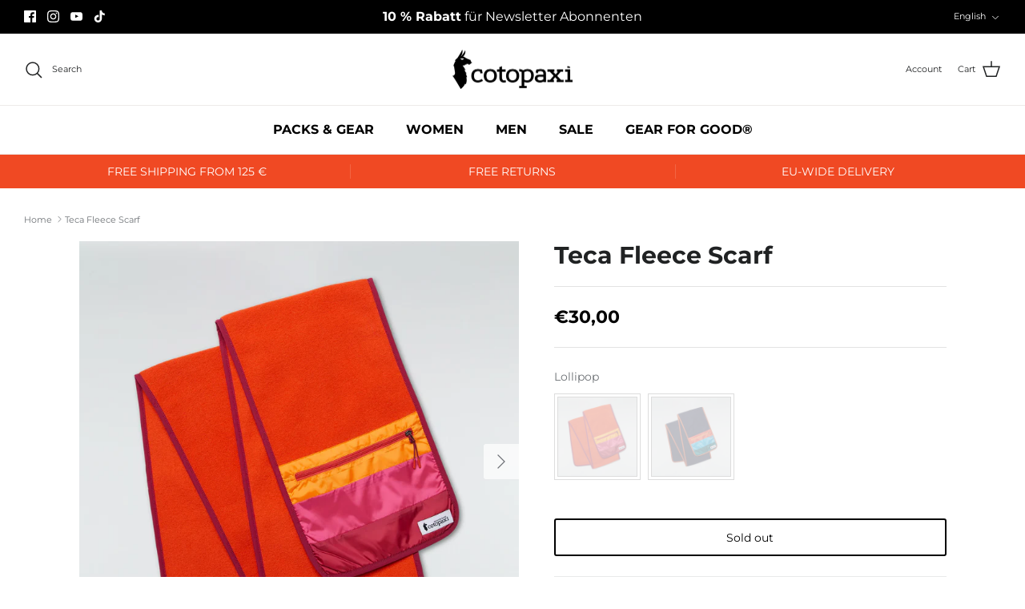

--- FILE ---
content_type: text/javascript
request_url: https://eu.cotopaxi.com/cdn/shop/t/12/assets/theme.min.js?v=31248546457654174041681240127
body_size: 36034
content:
(function(c){c=jQuery=c;var A={sections:[]};theme.cartNoteMonitor={load:function(a){a.on("change.themeCartNoteMonitor paste.themeCartNoteMonitor keyup.themeCartNoteMonitor",function(){theme.cartNoteMonitor.postUpdate(c(this).val())})},unload:function(a){a.off(".themeCartNoteMonitor")},updateThrottleTimeoutId:-1,updateThrottleInterval:500,postUpdate:function(a){clearTimeout(theme.cartNoteMonitor.updateThrottleTimeoutId);theme.cartNoteMonitor.updateThrottleTimeoutId=setTimeout(function(){c.post(theme.routes.cart_url+
"/update.js",{note:a},function(b){},"json")},theme.cartNoteMonitor.updateThrottleInterval)}};theme.Shopify={formatMoney:function(a,b){function d(g,l,h,k){if(l=void 0===l?2:l,h=void 0===h?",":h,k=void 0===k?".":k,isNaN(g)||null==g)return 0;g=(g/100).toFixed(l);g=g.split(".");return g[0].replace(/(\d)(?=(\d\d\d)+(?!\d))/g,"$1"+h)+(g[1]?k+g[1]:"")}"string"==typeof a&&(a=a.replace(".",""));var f="",e=/\{\{\s*(\w+)\s*\}\}/;b=b||this.money_format;switch(b.match(e)[1]){case "amount":f=d(a,2);break;case "amount_no_decimals":f=
d(a,0);break;case "amount_with_comma_separator":f=d(a,2,".",",");break;case "amount_with_space_separator":f=d(a,2," ",",");break;case "amount_with_period_and_space_separator":f=d(a,2," ",".");break;case "amount_no_decimals_with_comma_separator":f=d(a,0,".",",");break;case "amount_no_decimals_with_space_separator":f=d(a,0," ","");break;case "amount_with_apostrophe_separator":f=d(a,2,"'",".");break;case "amount_with_decimal_separator":f=d(a,2,".",".")}return b.replace(e,f)},formatImage:function(a,b){return a?
a.replace(/^(.*)\.([^\.]*)$/g,"$1_"+b+".$2"):""},Image:{imageSize:function(a){a=a.match(/.+_((?:pico|icon|thumb|small|compact|medium|large|grande)|\d{1,4}x\d{0,4}|x\d{1,4})[_\.@]/);return null!==a?a[1]:null},getSizedImageUrl:function(a,b){if(null==b)return a;if("master"==b)return this.removeProtocol(a);var d=a.match(/\.(jpg|jpeg|gif|png|bmp|bitmap|tiff|tif)(\?v=\d+)?$/i);return null!=d?(a=a.split(d[0]),this.removeProtocol(a[0]+"_"+b+d[0])):null},removeProtocol:function(a){return a.replace(/http(s)?:/,
"")}}};theme.Disclosure=function(){function a(b){this.$container=b;this.cache={};this._cacheSelectors();this._connectOptions();this._connectToggle();this._onFocusOut()}a.prototype=c.extend({},a.prototype,{_cacheSelectors:function(){this.cache={$disclosureList:this.$container.find("[data-disclosure-list]"),$disclosureToggle:this.$container.find("[data-disclosure-toggle]"),$disclosureInput:this.$container.find("[data-disclosure-input]"),$disclosureOptions:this.$container.find("[data-disclosure-option]")}},
_connectToggle:function(){this.cache.$disclosureToggle.on("click",function(b){var d="true"===c(b.currentTarget).attr("aria-expanded");c(b.currentTarget).attr("aria-expanded",!d);this.cache.$disclosureList.toggleClass("disclosure-list--visible")}.bind(this))},_connectOptions:function(){this.cache.$disclosureOptions.on("click",function(b){b.preventDefault();this._submitForm(c(b.currentTarget).data("value"))}.bind(this))},_onFocusOut:function(){this.cache.$disclosureToggle.on("focusout",function(b){0===
this.$container.has(b.relatedTarget).length&&this._hideList()}.bind(this));this.cache.$disclosureList.on("focusout",function(b){b=0<c(b.currentTarget).has(b.relatedTarget).length;this.cache.$disclosureList.hasClass("disclosure-list--visible")&&!b&&this._hideList()}.bind(this));this.$container.on("keyup",function(b){27===b.which&&(this._hideList(),this.cache.$disclosureToggle.focus())}.bind(this));this.bodyOnClick=function(b){b=0<this.$container.has(b.target).length;this.cache.$disclosureList.hasClass("disclosure-list--visible")&&
!b&&this._hideList()}.bind(this);c("body").on("click",this.bodyOnClick)},_submitForm:function(b){this.cache.$disclosureInput.val(b);this.$container.parents("form").submit()},_hideList:function(){this.cache.$disclosureList.removeClass("disclosure-list--visible");this.cache.$disclosureToggle.attr("aria-expanded",!1)},unload:function(){c("body").off("click",this.bodyOnClick);this.cache.$disclosureOptions.off();this.cache.$disclosureToggle.off();this.cache.$disclosureList.off();this.$container.off()}});
return a}();(function(){var a=document.createEvent("Event");a.initEvent("throttled-scroll",!0,!0);window.addEventListener("scroll",function(b,d){var f=-1,e=!1;return function(){clearTimeout(f);f=setTimeout(b,d);e||(b.call(),e=!0,setTimeout(function(){e=!1},d))}}(function(){window.dispatchEvent(a)},200))})();theme.debounce=function(a){var b=1<arguments.length&&void 0!==arguments[1]?arguments[1]:700,d=2<arguments.length?arguments[2]:void 0,f;return function(){var e=this,g=arguments,l=d&&!f;clearTimeout(f);
f=setTimeout(function(){f=null;d||a.apply(e,g)},b);l&&a.apply(e,g)}};theme.Sections=new function(){var a=this;a._instances=[];a._deferredSectionTargets=[];a._sections=[];a._deferredLoadViewportExcess=300;a._deferredWatcherRunning=!1;a.init=function(){c(document).on("shopify:section:load",function(b){(b=a._themeSectionTargetFromShopifySectionTarget(b.target))&&a.sectionLoad(b)}).on("shopify:section:unload",function(b){(b=a._themeSectionTargetFromShopifySectionTarget(b.target))&&a.sectionUnload(b)}).on("shopify:section:reorder",
function(b){(b=a._themeSectionTargetFromShopifySectionTarget(b.target))&&a.sectionReorder(b)});c(window).on("throttled-scroll.themeSectionDeferredLoader debouncedresize.themeSectionDeferredLoader",a._processDeferredSections);a._deferredWatcherRunning=!0};a.register=function(b,d,f){a._sections.push({type:b,section:d,afterSectionLoadCallback:f?f.afterLoad:null,afterSectionUnloadCallback:f?f.afterUnload:null});c('[data-section-type="'+b+'"]').each(function(){Shopify.designMode||f&&!1===f.deferredLoad||
!a._deferredWatcherRunning?a.sectionLoad(this):a.sectionDeferredLoad(this,f)})};a.sectionDeferredLoad=function(b,d){a._deferredSectionTargets.push({target:b,deferredLoadViewportExcess:d&&d.deferredLoadViewportExcess?d.deferredLoadViewportExcess:a._deferredLoadViewportExcess});a._processDeferredSections(!0)};a._processDeferredSections=function(b){if(a._deferredSectionTargets.length)for(var d=c(window).scrollTop(),f=d+c(window).height(),e=!0===b?a._deferredSectionTargets.length-1:0;e<a._deferredSectionTargets.length;e++){var g=
a._deferredSectionTargets[e].target,l=a._deferredSectionTargets[e].deferredLoadViewportExcess,h=c(g).offset().top-l,k=h>d&&h<f;if(!k){var m=h+c(g).outerHeight()+2*l;k=m>d&&m<f}if(k||h<d&&m>f)a.sectionLoad(g),a._deferredSectionTargets.splice(e,1),e--}!0!==b&&0===a._deferredSectionTargets.length&&(a._deferredWatcherRunning=!1,c(window).off(".themeSectionDeferredLoader"))};a.sectionLoad=function(b){var d=a._sectionForTarget(b),f=!1;f=d.section?d.section:d;if(!1!==f){var e={target:b,section:f,$shopifySectionContainer:c(b).closest(".shopify-section"),
thisContext:{functions:f.functions,registeredEventListeners:[]}};e.thisContext.registerEventListener=a._registerEventListener.bind(e.thisContext);a._instances.push(e);c(b).data("components")&&c(b).data("components").split(",").forEach(g=>{c(document).trigger("cc:component:load",[g,b])});a._callSectionWith(f,"onSectionLoad",b,e.thisContext);a._callSectionWith(f,"afterSectionLoadCallback",b,e.thisContext);if(f.onSectionSelect)e.$shopifySectionContainer.on("shopify:section:select",function(g){a._callSectionWith(f,
"onSectionSelect",g.target,e.thisContext)});if(f.onSectionDeselect)e.$shopifySectionContainer.on("shopify:section:deselect",function(g){a._callSectionWith(f,"onSectionDeselect",g.target,e.thisContext)});if(f.onBlockSelect)c(b).on("shopify:block:select",function(g){a._callSectionWith(f,"onBlockSelect",g.target,e.thisContext)});if(f.onBlockDeselect)c(b).on("shopify:block:deselect",function(g){a._callSectionWith(f,"onBlockDeselect",g.target,e.thisContext)})}};a.sectionUnload=function(b){for(var d=a._sectionForTarget(b),
f=-1,e=0;e<a._instances.length;e++)a._instances[e].target==b&&(f=e);if(-1<f)e=a._instances[f],c(b).off("shopify:block:select shopify:block:deselect"),e.$shopifySectionContainer.off("shopify:section:select shopify:section:deselect"),a._callSectionWith(e.section,"onSectionUnload",b,e.thisContext),a._unloadRegisteredEventListeners(e.thisContext.registeredEventListeners),a._callSectionWith(d,"afterSectionUnloadCallback",b,e.thisContext),a._instances.splice(f),c(b).data("components")&&c(b).data("components").split(",").forEach(g=>
{c(document).trigger("cc:component:unload",[g,b])});else for(e=0;e<a._deferredSectionTargets.length;e++)if(a._deferredSectionTargets[e].target==b){a._deferredSectionTargets[e].splice(e,1);break}};a.sectionReorder=function(b){for(var d=-1,f=0;f<a._instances.length;f++)a._instances[f].target==b&&(d=f);-1<d&&(d=a._instances[d],a._callSectionWith(d.section,"onSectionReorder",b,d.thisContext))};a._registerEventListener=function(b,d,f){b.addEventListener(d,f);this.registeredEventListeners.push({element:b,
eventType:d,callback:f})};a._unloadRegisteredEventListeners=function(b){b.forEach(d=>{d.element.removeEventListener(d.eventType,d.callback)})};a._callSectionWith=function(b,d,f,e){if("function"===typeof b[d])try{if(e)b[d].bind(e)(f);else b[d](f)}catch(g){b=f.dataset.sectionType,console.warn("Theme warning: '".concat(d,"' failed for section '").concat(b,"'")),console.debug(f,g)}};a._themeSectionTargetFromShopifySectionTarget=function(b){b=c("[data-section-type]:first",b);return 0<b.length?b[0]:!1};
a._sectionForTarget=function(b){b=c(b).attr("data-section-type");for(var d=0;d<a._sections.length;d++)if(a._sections[d].type==b)return a._sections[d];return!1};a._sectionAlreadyRegistered=function(b){for(var d=0;d<a._sections.length;d++)if(a._sections[d].type==b)return!0;return!1}};theme.scriptsLoaded={};theme.loadScriptOnce=function(a,b,d,f){if("undefined"===typeof theme.scriptsLoaded[a]){theme.scriptsLoaded[a]=[];var e=document.createElement("script");e.src=a;if(f||d)e.async=!1;d&&d();"function"===
typeof b&&(theme.scriptsLoaded[a].push(b),e.readyState?e.onreadystatechange=function(){if("loaded"==e.readyState||"complete"==e.readyState){e.onreadystatechange=null;for(var g=0;g<theme.scriptsLoaded[this].length;g++)theme.scriptsLoaded[this][g]();theme.scriptsLoaded[this]=!0}}.bind(a):e.onload=function(){for(var g=0;g<theme.scriptsLoaded[this].length;g++)theme.scriptsLoaded[this][g]();theme.scriptsLoaded[this]=!0}.bind(a));a=document.getElementsByTagName("script")[0];a.parentNode.insertBefore(e,
a);return!0}if("object"===typeof theme.scriptsLoaded[a]&&"function"===typeof b)theme.scriptsLoaded[a].push(b);else return"function"===typeof b&&b(),!1};theme.loadStyleOnce=function(a){var b=a.replace(/^https?:/,"");document.querySelector('link[href="'+encodeURI(b)+'"]')||(a=document.createElement("link"),a.href=b,a.rel="stylesheet",a.type="text/css",b=document.getElementsByTagName("link")[0],b.parentNode.insertBefore(a,b))};theme.showQuickPopup=function(a,b){var d=c('<div class="simple-popup"/>'),
f=b.offset();d.html(a).css({left:f.left,top:f.top}).hide();c("body").append(d);d.css({marginTop:-d.outerHeight()-10,marginLeft:-(d.outerWidth()-b.outerWidth())/2});d.fadeIn(200).delay(3500).fadeOut(400,function(){c(this).remove()})};class J{constructor(a){var b=1<arguments.length&&void 0!==arguments[1]?arguments[1]:".cc-".concat(a),d=this;this.instances=[];c(document).on("cc:component:load",function(f,e,g){e===a&&c(g).find("".concat(b,":not(.cc-initialized)")).each(function(){d.init(this)})});c(document).on("cc:component:unload",
function(f,e,g){e===a&&c(g).find(b).each(function(){d.destroy(this)})});c(b).each(function(){d.init(this)})}init(a){c(a).addClass("cc-initialized")}destroy(a){c(a).removeClass("cc-initialized")}registerInstance(a,b){this.instances.push({container:a,instance:b})}destroyInstance(a){this.instances=this.instances.filter(b=>{if(b.container===a)return"function"===typeof b.instance.destroy&&b.instance.destroy(),b.container!==a})}}theme.createTemplateVariableEncoder=function(){return{utilityElement:document.createElement("div"),
values:{},add:function(a,b,d){switch(d){case "attribute":this.utilityElement.innerHTML="";this.utilityElement.setAttribute("util",b);this.values[a]=this.utilityElement.outerHTML.match(/util="([^"]*)"/)[1];break;case "html":this.utilityElement.innerText=b;this.values[a]=this.utilityElement.innerHTML;break;case "raw":this.values[a]=b;break;default:throw"Type '".concat(d,"' not handled");}}}};theme.suffixIds=function(a,b){var d=["aria-describedby","aria-controls"];b="-"+b;a.querySelectorAll("[id]").forEach(f=>
{var e=f.id,g=e+b;f.id=g;d.forEach(l=>{a.querySelectorAll("[".concat(l,'="').concat(e,'"]')).forEach(h=>{h.setAttribute(l,g)})})})};theme.renderUnitPrice=function(a,b,d){return a&&b?(a='<div class="unit-price">'+'<span class="unit-price__price theme-money">'.concat(theme.Shopify.formatMoney(a,d),"</span>"),a+='<span class="unit-price__separator">'.concat(theme.strings.products_product_unit_price_separator,"</span>"),d=b.reference_unit,1!=b.reference_value&&(d=b.reference_value+d),a+='<span class="unit-price__unit">'.concat(d,
"</span>"),a+"</div>"):""};class L{constructor(a,b){this.$container=a;this.namespace=b;this.cssClasses={visible:"cc-popup--visible",bodyNoScroll:"cc-popup-no-scroll",bodyNoScrollPadRight:"cc-popup-no-scroll-pad-right"}}open(a){if(this.$container.data("freeze-scroll")){clearTimeout(theme.ccPopupRemoveScrollFreezeTimeoutId);c("body").addClass(this.cssClasses.bodyNoScroll);var b=document.createElement("div");b.className="popup-scrollbar-measure";document.body.appendChild(b);var d=b.getBoundingClientRect().width-
b.clientWidth;document.body.removeChild(b);0<d&&c("body").css("padding-right",d+"px").addClass(this.cssClasses.bodyNoScrollPadRight)}this.$container.addClass(this.cssClasses.visible);this.previouslyActiveElement=document.activeElement;setTimeout(()=>{this.$container.find(".cc-popup-close")[0].focus()},500);c(window).on("keydown"+this.namespace,f=>{27===f.keyCode&&this.close()});a&&a()}close(a){this.$container.removeClass(this.cssClasses.visible);this.previouslyActiveElement&&c(this.previouslyActiveElement).focus();
c(window).off("keydown"+this.namespace);if(0===c("."+this.cssClasses.visible).filter(()=>this.$container.data("freeze-scroll")).length){var b=500,d=this.$container.find(".cc-popup-modal");d.length&&(b=parseFloat(getComputedStyle(d[0]).transitionDuration))&&0<b&&(b*=1E3);theme.ccPopupRemoveScrollFreezeTimeoutId=setTimeout(()=>{c("body").removeClass(this.cssClasses.bodyNoScroll).removeClass(this.cssClasses.bodyNoScrollPadRight).css("padding-right","0")},b)}a&&a()}}(()=>{theme.initAnimateOnScroll=function(){if(document.body.classList.contains("cc-animate-enabled")&&
768<=window.innerWidth){var a="undefined"!==typeof document.body.dataset.ccAnimateTimeout?document.body.dataset.ccAnimateTimeout:200;if("IntersectionObserver"in window){var b=new IntersectionObserver((e,g)=>{e.forEach(l=>{l.isIntersecting&&!l.target.classList.contains("cc-animate-complete")&&(setTimeout(()=>{l.target.classList.add("-in","cc-animate-complete")},a),setTimeout(()=>{l.target.classList.remove("data-cc-animate");l.target.style.transitionDuration=null;l.target.style.transitionDelay=null},
5E3),g.unobserve(l.target))})});document.querySelectorAll("[data-cc-animate]:not(.cc-animate-init)").forEach(e=>{e.dataset.ccAnimateDelay&&(e.style.transitionDelay=e.dataset.ccAnimateDelay);e.dataset.ccAnimateDuration&&(e.style.transitionDuration=e.dataset.ccAnimateDuration);e.dataset.ccAnimate&&e.classList.add(e.dataset.ccAnimate);e.classList.add("cc-animate-init");b.observe(e)})}else for(var d=document.querySelectorAll("[data-cc-animate]:not(.cc-animate-init)"),f=0;f<d.length;f++)d[f].classList.add("-in",
"cc-animate-complete")}};theme.initAnimateOnScroll();document.addEventListener("shopify:section:load",()=>{setTimeout(theme.initAnimateOnScroll,100)});try{window.matchMedia("(min-width: 768px)").addEventListener("change",a=>{a.matches&&setTimeout(theme.initAnimateOnScroll,100)})}catch(a){}})();class K{constructor(a){this.accordion=a;this.itemClass=".cc-accordion-item";this.titleClass=".cc-accordion-item__title";this.panelClass=".cc-accordion-item__panel";this.allowMultiOpen="true"===this.accordion.dataset.allowMultiOpen;
this.allowMultiOpen||(this.activeItem=this.accordion.querySelector("".concat(this.itemClass,"[open]")));this.bindEvents()}static addPanelHeight(a){a.style.height="".concat(a.scrollHeight,"px")}static removePanelHeight(a){a.getAttribute("style");a.removeAttribute("style")}open(a,b){b.style.height="0";a.open=!0;K.addPanelHeight(b);setTimeout(()=>{a.classList.add("is-open")},10);this.allowMultiOpen||(this.activeItem&&this.activeItem!==a&&(b=this.activeItem.querySelector(this.panelClass),this.close(this.activeItem,
b)),this.activeItem=a)}close(a,b){K.addPanelHeight(b);a.classList.remove("is-open");a.classList.add("is-closing");this.activeItem===a&&(this.activeItem=null);setTimeout(()=>{b.style.height="0"},10)}handleClick(a){var b=a.target.closest(this.titleClass);b&&(a.preventDefault(),a=b.parentNode,b=b.nextElementSibling,a.open?this.close(a,b):this.open(a,b))}handleTransition(a){if(a.target.matches(this.panelClass)){a=a.target;var b=a.parentNode;b.classList.contains("is-closing")&&(b.classList.remove("is-closing"),
b.open=!1);K.removePanelHeight(a)}}bindEvents(){this.clickHandler=this.handleClick.bind(this);this.transitionHandler=this.handleTransition.bind(this);this.accordion.addEventListener("click",this.clickHandler);this.accordion.addEventListener("transitionend",this.transitionHandler)}destroy(){this.accordion.removeEventListener("click",this.clickHandler);this.accordion.removeEventListener("transitionend",this.transitionHandler)}}class M extends J{constructor(){var a=0<arguments.length&&void 0!==arguments[0]?
arguments[0]:"accordion",b=1<arguments.length&&void 0!==arguments[1]?arguments[1]:".cc-".concat(a);super(a,b)}init(a){super.init(a);this.registerInstance(a,new K(a))}destroy(a){this.destroyInstance(a);super.destroy(a)}}new M;class N{constructor(a){this.el=a;this.button=a.querySelector(".cc-select__btn");this.listbox=a.querySelector(".cc-select__listbox");this.options=a.querySelectorAll(".cc-select__option");this.selectedOption=a.querySelector('[aria-selected="true"]');this.nativeSelect=document.getElementById("".concat(a.id,
"-native"));this.swatches="swatch"in this.options[this.options.length-1].dataset;this.focusedClass="is-focused";this.searchString="";this.listboxOpen=!1;this.selectedOption||(this.selectedOption=this.listbox.firstElementChild);this.bindEvents();this.setButtonWidth()}bindEvents(){this.el.addEventListener("keydown",this.handleKeydown.bind(this));this.el.addEventListener("selectOption",this.handleSelectOption.bind(this));this.button.addEventListener("mousedown",this.handleMousedown.bind(this))}addListboxOpenEvents(){this.mouseoverHandler=
this.handleMouseover.bind(this);this.mouseleaveHandler=this.handleMouseleave.bind(this);this.clickHandler=this.handleClick.bind(this);this.blurHandler=this.handleBlur.bind(this);this.listbox.addEventListener("mouseover",this.mouseoverHandler);this.listbox.addEventListener("mouseleave",this.mouseleaveHandler);this.listbox.addEventListener("click",this.clickHandler);this.listbox.addEventListener("blur",this.blurHandler)}removeListboxOpenEvents(){this.listbox.removeEventListener("mouseover",this.mouseoverHandler);
this.listbox.removeEventListener("mouseleave",this.mouseleaveHandler);this.listbox.removeEventListener("click",this.clickHandler);this.listbox.removeEventListener("blur",this.blurHandler)}handleKeydown(a){if(this.listboxOpen)this.handleKeyboardNav(a);else if("ArrowUp"===a.key||"ArrowDown"===a.key||" "===a.key)a.preventDefault(),this.showListbox()}handleMousedown(a){this.listboxOpen||0!==a.button||this.showListbox()}handleMouseover(a){a.target.matches("li")&&this.focusOption(a.target)}handleMouseleave(){this.focusOption(this.selectedOption)}handleClick(a){a.target.matches(".js-option")&&
this.selectOption(a.target)}handleBlur(){this.listboxOpen&&this.hideListbox()}handleKeyboardNav(a){"Tab"===a.key&&a.preventDefault();switch(a.key){case "ArrowUp":case "ArrowDown":a.preventDefault();(a="ArrowUp"===a.key?this.focusedOption.previousElementSibling:this.focusedOption.nextElementSibling)&&!a.classList.contains("is-disabled")&&this.focusOption(a);break;case "Enter":case " ":a.preventDefault();this.selectOption(this.focusedOption);break;case "Escape":a.preventDefault();this.hideListbox();
break;default:(a=this.findOption(a.key))&&this.focusOption(a)}}setButtonWidth(){var a=e=>{e=getComputedStyle(e);return parseFloat(e.paddingLeft)+parseFloat(e.paddingRight)},b=a(this.button);a=a(this.selectedOption);var d=this.button.offsetWidth-this.button.clientWidth,f=Math.ceil(this.selectedOption.getBoundingClientRect().width);this.button.style.width="".concat(f-a+b+d,"px")}showListbox(){this.listbox.hidden=!1;this.listboxOpen=!0;this.el.classList.add("is-open");this.button.setAttribute("aria-expanded",
"true");this.listbox.setAttribute("aria-hidden","false");setTimeout(()=>{this.focusOption(this.selectedOption);this.listbox.focus();this.addListboxOpenEvents()},10)}hideListbox(){this.listboxOpen&&(this.listbox.hidden=!0,this.listboxOpen=!1,this.el.classList.remove("is-open"),this.button.setAttribute("aria-expanded","false"),this.listbox.setAttribute("aria-hidden","true"),this.focusedOption&&(this.focusedOption.classList.remove(this.focusedClass),this.focusedOption=null),this.button.focus(),this.removeListboxOpenEvents())}findOption(a){this.searchString+=
a;this.searchTimer&&clearTimeout(this.searchTimer);this.searchTimer=setTimeout(()=>{this.searchString=""},500);return[...this.options].find(b=>b.innerText.toLowerCase().includes(this.searchString)&&!b.classList.contains("is-disabled"))}focusOption(a){this.focusedOption&&this.focusedOption.classList.remove(this.focusedClass);this.focusedOption=a;this.focusedOption.classList.add(this.focusedClass);if(this.listbox.scrollHeight>this.listbox.clientHeight){var b=a.offsetTop+a.offsetHeight;b>this.listbox.clientHeight+
this.listbox.scrollTop?this.listbox.scrollTop=b-this.listbox.clientHeight:a.offsetTop<this.listbox.scrollTop&&(this.listbox.scrollTop=a.offsetTop)}}handleSelectOption(a){var b=[...this.options].find(d=>d.dataset.value===a.detail.value);b&&this.selectOption(b)}selectOption(a){a!==this.selectedOption&&(a.setAttribute("aria-selected","true"),this.selectedOption.setAttribute("aria-selected","false"),this.swatches&&(a.dataset.swatch?this.button.dataset.swatch=a.dataset.swatch:this.button.removeAttribute("data-swatch")),
this.button.firstChild.textContent=a.firstElementChild.textContent,this.listbox.setAttribute("aria-activedescendant",a.id),this.selectedOption=document.getElementById(a.id),this.nativeSelect?(this.nativeSelect.value=a.dataset.value,this.nativeSelect.dispatchEvent(new Event("change",{bubbles:!0}))):this.el.dispatchEvent(new CustomEvent("change",{bubbles:!0,detail:{selectedValue:a.dataset.value}})));this.hideListbox()}}class O extends J{constructor(){super(0<arguments.length&&void 0!==arguments[0]?
arguments[0]:"custom-select",1<arguments.length&&void 0!==arguments[1]?arguments[1]:".cc-select")}init(a){super.init(a);this.registerInstance(a,new N(a))}destroy(a){this.destroyInstance(a);super.destroy(a)}}new O;class P{constructor(a){this.container=a;this.size=a.dataset.ccModalSize||"medium";this.contentElement=document.querySelector(a.dataset.ccModalContentelement);this.container.addEventListener("click",this.handleClick.bind(this));"true"===a.dataset.ccModalLaunch&&setTimeout(this.open.bind(this),
10)}handleClick(a){a.preventDefault();this.open();this.opener=a.target}open(){var a=theme.createTemplateVariableEncoder();a.add("size",this.size,"attribute");a.add("content",this.contentElement.innerHTML,"raw");a.add("button_close_label",theme.strings.general_accessibility_labels_close,"attribute");a.add("button_close_icon",theme.icons.close,"raw");a='\n      <div class="cc-modal-window cc-modal-window--pre-reveal cc-modal-window--size-'.concat(a.values.size,'">\n        <div class="cc-modal-window__background"></div>\n        <div class="cc-modal-window__foreground" role="dialog" aria-modal="true">\n          <div class="cc-modal-window__content-container">\n            <button class="cc-modal-window__close" aria-label="').concat(a.values.button_close_label,
'">').concat(a.values.button_close_icon,'</button>\n            <div class="cc-modal-window__content">').concat(a.values.content,"</div>\n          </div>\n        </div>\n      </div>\n    ");a=document.createRange().createContextualFragment(a);document.body.appendChild(a);document.body.classList.add("cc-modal-visible");this.modalElement=document.body.lastElementChild;this.modalElement.querySelector(".cc-modal-window__background").addEventListener("click",this.close.bind(this));this.modalElement.querySelector(".cc-modal-window__close").addEventListener("click",
this.close.bind(this));setTimeout(()=>{this.modalElement.classList.remove("cc-modal-window--pre-reveal");this.modalElement.querySelector(".cc-modal-window__close").focus()},10)}close(){this.modalElement.classList.add("cc-modal-window--closing");document.querySelector(".cc-modal-window:not(.cc-modal-window--closing)")||document.body.classList.remove("cc-modal-visible");this.opener&&setTimeout(()=>{this.opener.focus()},10);setTimeout(function(){this.remove()}.bind(this.modalElement),5E3)}}class Q extends J{constructor(){var a=
0<arguments.length&&void 0!==arguments[0]?arguments[0]:"modal",b=1<arguments.length&&void 0!==arguments[1]?arguments[1]:".cc-".concat(a);super(a,b)}init(a){super.init(a);this.registerInstance(a,new P(a))}destroy(a){this.destroyInstance(a);super.destroy(a)}}new Q;class R{constructor(a){this.container=a;this.selectors={inputMin:".cc-price-range__input--min",inputMax:".cc-price-range__input--max",control:".cc-price-range__control",controlMin:".cc-price-range__control--min",controlMax:".cc-price-range__control--max",
bar:".cc-price-range__bar",activeBar:".cc-price-range__bar-active"};this.controls={min:{barControl:a.querySelector(this.selectors.controlMin),input:a.querySelector(this.selectors.inputMin)},max:{barControl:a.querySelector(this.selectors.controlMax),input:a.querySelector(this.selectors.inputMax)}};this.controls.min.value=parseInt(""===this.controls.min.input.value?this.controls.min.input.placeholder:this.controls.min.input.value);this.controls.max.value=parseInt(""===this.controls.max.input.value?
this.controls.max.input.placeholder:this.controls.max.input.value);this.valueMin=this.controls.min.input.min;this.valueMax=this.controls.min.input.max;this.valueRange=this.valueMax-this.valueMin;[this.controls.min,this.controls.max].forEach(b=>{b.barControl.setAttribute("aria-valuemin",this.valueMin);b.barControl.setAttribute("aria-valuemax",this.valueMax);b.barControl.setAttribute("tabindex",0)});this.controls.min.barControl.setAttribute("aria-valuenow",this.controls.min.value);this.controls.max.barControl.setAttribute("aria-valuenow",
this.controls.max.value);this.bar=a.querySelector(this.selectors.bar);this.activeBar=a.querySelector(this.selectors.activeBar);this.inDrag=!1;this.rtl=document.querySelector("html[dir=rtl]");this.bindEvents();this.render()}getPxToValueRatio(){var a=this.bar.clientWidth/(this.valueMax-this.valueMin);return this.rtl?-a:a}getPcToValueRatio(){return 100/(this.valueMax-this.valueMin)}setActiveControlValue(a){isNaN(parseInt(a))||(this.activeControl===this.controls.min?(""===a&&(a=this.valueMin),a=Math.max(this.valueMin,
a),a=Math.min(a,this.controls.max.value)):(""===a&&(a=this.valueMax),a=Math.min(this.valueMax,a),a=Math.max(a,this.controls.min.value)),this.activeControl.value=Math.round(a),this.activeControl.input.value!=this.activeControl.value&&(this.activeControl.input.value=this.activeControl.value==this.activeControl.input.placeholder?"":this.activeControl.value,this.activeControl.input.dispatchEvent(new CustomEvent("change",{bubbles:!0,cancelable:!1,detail:{sender:"theme:component:price_range"}}))),this.activeControl.barControl.setAttribute("aria-valuenow",
this.activeControl.value))}render(){this.drawControl(this.controls.min);this.drawControl(this.controls.max);this.drawActiveBar()}drawControl(a){var b=(a.value-this.valueMin)*this.getPcToValueRatio()+"%";this.rtl?a.barControl.style.right=b:a.barControl.style.left=b}drawActiveBar(){var a=(this.controls.min.value-this.valueMin)*this.getPcToValueRatio()+"%",b=(this.valueMax-this.controls.max.value)*this.getPcToValueRatio()+"%";this.rtl?(this.activeBar.style.left=b,this.activeBar.style.right=a):(this.activeBar.style.left=
a,this.activeBar.style.right=b)}handleControlTouchStart(a){a.preventDefault();this.startDrag(a.target,a.touches[0].clientX);this.boundControlTouchMoveEvent=this.handleControlTouchMove.bind(this);this.boundControlTouchEndEvent=this.handleControlTouchEnd.bind(this);window.addEventListener("touchmove",this.boundControlTouchMoveEvent);window.addEventListener("touchend",this.boundControlTouchEndEvent)}handleControlTouchMove(a){this.moveDrag(a.touches[0].clientX)}handleControlTouchEnd(a){a.preventDefault();
window.removeEventListener("touchmove",this.boundControlTouchMoveEvent);window.removeEventListener("touchend",this.boundControlTouchEndEvent);this.stopDrag()}handleControlMouseDown(a){a.preventDefault();this.startDrag(a.target,a.clientX);this.boundControlMouseMoveEvent=this.handleControlMouseMove.bind(this);this.boundControlMouseUpEvent=this.handleControlMouseUp.bind(this);window.addEventListener("mousemove",this.boundControlMouseMoveEvent);window.addEventListener("mouseup",this.boundControlMouseUpEvent)}handleControlMouseMove(a){this.moveDrag(a.clientX)}handleControlMouseUp(a){a.preventDefault();
window.removeEventListener("mousemove",this.boundControlMouseMoveEvent);window.removeEventListener("mouseup",this.boundControlMouseUpEvent);this.stopDrag()}startDrag(a,b){this.activeControl=this.controls.min.barControl===a?this.controls.min:this.controls.max;this.dragStartX=b;this.dragStartValue=this.activeControl.value;this.inDrag=!0}moveDrag(a){this.inDrag&&(a=this.dragStartValue+(a-this.dragStartX)/this.getPxToValueRatio(),this.setActiveControlValue(a),this.render())}stopDrag(){this.inDrag=!1}handleControlKeyDown(a){"ArrowRight"===
a.key?this.incrementControlFromKeypress(a.target,10):"ArrowLeft"===a.key&&this.incrementControlFromKeypress(a.target,-10)}incrementControlFromKeypress(a,b){this.activeControl=this.controls.min.barControl===a?this.controls.min:this.controls.max;this.setActiveControlValue(this.activeControl.value+b/this.getPxToValueRatio());this.render()}handleInputChange(a){a.target.value=a.target.value.replace(/\D/g,"");a.detail&&"theme:component:price_range"==a.detail.sender||(this.activeControl=this.controls.min.input===
a.target?this.controls.min:this.controls.max,this.setActiveControlValue(a.target.value),this.render())}handleInputKeyup(a){setTimeout(function(){this.value=this.value.replace(/\D/g,"")}.bind(a.target),10)}bindEvents(){[this.controls.min,this.controls.max].forEach(a=>{a.barControl.addEventListener("touchstart",this.handleControlTouchStart.bind(this));a.barControl.addEventListener("mousedown",this.handleControlMouseDown.bind(this));a.barControl.addEventListener("keydown",this.handleControlKeyDown.bind(this));
a.input.addEventListener("change",this.handleInputChange.bind(this));a.input.addEventListener("keyup",this.handleInputKeyup.bind(this))})}destroy(){}}class S extends J{constructor(){var a=0<arguments.length&&void 0!==arguments[0]?arguments[0]:"price-range",b=1<arguments.length&&void 0!==arguments[1]?arguments[1]:".cc-".concat(a);super(a,b)}init(a){super.init(a);this.registerInstance(a,new R(a))}destroy(a){this.destroyInstance(a);super.destroy(a)}}new S;theme.VideoManager=new function(){var a=this;
a.videos={incrementor:0,videoData:{}};a._loadYoutubeVideos=function(b){c('.video-container[data-video-type="youtube"]:not(.video--init)',b).each(function(){c(this).addClass("video--init");a.videos.incrementor++;var d="theme-yt-video-"+a.videos.incrementor;c(this).data("video-container-id",d);var f=c(this).data("video-autoplay"),e=c(this).data("video-loop"),g=c(this).data("video-id"),l=c(this).hasClass("video-container--background"),h=new URLSearchParams("iv_load_policy=3&modestbranding=1&rel=0&showinfo=0&enablejsapi=1&playslinline=1");
h.append("origin",location.origin);h.append("playlist",g);h.append("loop",e?1:0);h.append("autoplay",0);h.append("controls",l?0:1);var k=a.videos.incrementor;h.append("widgetid",k);g="https://www.youtube.com/embed/"+g+"?"+h.toString();var m=c('<iframe class="video-container__video-element" frameborder="0" allowfullscreen="1" allow="accelerometer; autoplay; clipboard-write; encrypted-media; gyroscope; picture-in-picture">').attr({id:d,width:640,height:360,tabindex:l?"-1":null}).appendTo(c(".video-container__video",
this));a.videos.videoData[d]={type:"yt",id:d,container:this,mute:()=>m[0].contentWindow.postMessage('{"event":"command","func":"mute","args":""}',"*"),play:()=>m[0].contentWindow.postMessage('{"event":"command","func":"playVideo","args":""}',"*"),pause:()=>m[0].contentWindow.postMessage('{"event":"command","func":"pauseVideo","args":""}',"*"),stop:()=>m[0].contentWindow.postMessage('{"event":"command","func":"stopVideo","args":""}',"*"),seekTo:n=>m[0].contentWindow.postMessage('{"event":"command","func":"seekTo","args":['.concat(n,
",true]}"),"*"),videoElement:m[0],isBackgroundVideo:l,establishedYTComms:!1};if(f)m.on("load",()=>setTimeout(()=>{window.addEventListener("message",n=>{"https://www.youtube.com"===n.origin&&n.data&&"string"===typeof n.data&&(n=JSON.parse(n.data),"initialDelivery"===n.event&&n.info&&n.info.duration&&(a.videos.videoData[d].duration=n.info.duration),"infoDelivery"===n.event&&"widget"===n.channel&&n.id===k&&(a.videos.videoData[d].establishedYTComms=!0,n.info&&1===n.info.playerState&&c(this).addClass("video-container--playing"),
e&&n.info&&n.info.currentTime>a.videos.videoData[d].duration-1&&a.videos.videoData[d].seekTo(0)))});m[0].contentWindow.postMessage('{"event":"listening","id":'.concat(k,',"channel":"widget"}'),"*");a.videos.videoData[d].mute();a.videos.videoData[d].play();setTimeout(()=>{a.videos.videoData[d].establishedYTComms||c(this).addClass("video-container--playing")},2E3)},100));l&&(m.attr("tabindex","-1"),a._initBackgroundVideo(a.videos.videoData[d]),a.addYTPageshowListenerHack());m.attr("src",g);fetch("https://www.youtube.com/oembed?format=json&url="+
encodeURIComponent(c(this).data("video-url"))).then(n=>{if(!n.ok)throw Error("HTTP error! Status: ".concat(n.status));return n.json()}).then(n=>{n.width&&n.height&&(m.attr({width:n.width,height:n.height}),a.videos.videoData[d].assessBackgroundVideo&&a.videos.videoData[d].assessBackgroundVideo())})})};a._loadVimeoVideos=function(b){c('.video-container[data-video-type="vimeo"]:not(.video--init)',b).each(function(){c(this).addClass("video--init");a.videos.incrementor++;var d="theme-vi-video-"+a.videos.incrementor;
c(this).data("video-container-id",d);var f=c(this).data("video-autoplay"),e=c(this).data("video-loop"),g=c(this).data("video-id"),l=c(this).hasClass("video-container--background"),h=new URLSearchParams;f&&h.append("muted",1);e&&h.append("loop",1);l&&h.append("controls",0);e="https://player.vimeo.com/video/"+g+"?"+h.toString();var k=c('<iframe class="video-container__video-element" frameborder="0" allowfullscreen="1" allow="accelerometer; autoplay; clipboard-write; encrypted-media; gyroscope; picture-in-picture">').attr({id:d,
width:640,height:360,tabindex:l?"-1":null}).appendTo(c(".video-container__video",this));a.videos.videoData[d]={type:"vimeo",id:d,container:this,play:()=>k[0].contentWindow.postMessage('{"method":"play"}',"*"),pause:()=>k[0].contentWindow.postMessage('{"method":"pause"}',"*"),videoElement:k[0],isBackgroundVideo:l,establishedVimeoComms:!1};if(f)k.on("load",()=>setTimeout(()=>{window.addEventListener("message",m=>{if("https://player.vimeo.com"===m.origin&&m.source===k[0].contentWindow&&m.data){m=m.data;
"string"===typeof m&&(m=JSON.parse(m));if("ping"===m.method||"playing"===m.event)a.videos.videoData[d].establishedVimeoComms=!0;"playing"===m.event&&c(this).addClass("video-container--playing")}});k[0].contentWindow.postMessage({method:"addEventListener",value:"playing"},"*");k[0].contentWindow.postMessage({method:"appendVideoMetadata",value:location.origin},"*");k[0].contentWindow.postMessage({method:"ping"},"*");a.videos.videoData[d].play();setTimeout(()=>{a.videos.videoData[d].establishedVimeoComms||
c(this).addClass("video-container--playing")},2E3)},100));l&&(k.attr("tabindex","-1"),a._initBackgroundVideo(a.videos.videoData[d]));k.attr("src",e);fetch("https://vimeo.com/api/oembed.json?url="+encodeURIComponent(c(this).data("video-url"))).then(m=>{if(!m.ok)throw Error("HTTP error! Status: ".concat(m.status));return m.json()}).then(m=>{m.width&&m.height&&(k.attr({width:m.width,height:m.height}),a.videos.videoData[d].assessBackgroundVideo&&a.videos.videoData[d].assessBackgroundVideo())})})};a._loadMp4Videos=
function(b){c('.video-container[data-video-type="mp4"]:not(.video--init)',b).addClass("video--init").each(function(){a.videos.incrementor++;var d="theme-mp-video-"+a.videos.incrementor,f=c(this);c(this).data("video-container-id",d);var e=c('<div class="video-container__video-element">').attr("id",d).appendTo(c(".video-container__video",this)),g=c(this).data("video-autoplay"),l=c(this).hasClass("video-container--background"),h=c("<video playsinline>");c(this).data("video-loop")&&h.attr("loop","loop");
h.on("click mouseenter",()=>h.attr("controls","controls"));g&&(h.attr({autoplay:"autoplay",muted:"muted"}),h[0].muted=!0,h.one("loadeddata",function(){this.play();f.addClass("video-container--playing")}));c(this).data("video-url")&&h.attr("src",c(this).data("video-url"));if(c(this).data("video-sources"))for(var k=c(this).data("video-sources").split("|"),m=0;m<k.length;m++){var [n,p,q]=k[m].split(" ");"m3u8"===n&&c(this).data("video-loop")||c("<source>").attr({src:q,type:p}).appendTo(h)}h.appendTo(e);
d=a.videos.videoData[d]={type:"mp4",element:h[0],play:()=>h[0].play(),pause:()=>h[0].pause(),isBackgroundVideo:l};l&&(h.attr("tabindex","-1"),g&&b.addEventListener("click",d.play,{once:!0}))})};a._initBackgroundVideo=function(b){b.container.classList.contains("video-container--background")&&(b.assessBackgroundVideo=function(){var d=this.offsetWidth,f=this.offsetHeight,e=d/f,g=this.querySelector("iframe"),l=parseFloat(g.width)/parseFloat(g.height);g=this.querySelector(".video-container__video");e>
l?(d=d/l+150,g.style.marginTop=(f-d)/2-75+"px",g.style.marginInlineStart="",g.style.height=d+150+"px",g.style.width=""):(f+=150,e=f*l,g.style.marginTop="-75px",g.style.marginInlineStart=(d-e)/2+"px",g.style.height=f+"px",g.style.width=e+"px")}.bind(b.container),b.assessBackgroundVideo(),c(window).on("debouncedresize."+b.id,b.assessBackgroundVideo),b.container.addEventListener("click",b.play,{once:!0}))};a._unloadVideos=function(b){for(var d in a.videos.videoData){var f=a.videos.videoData[d];if(c(b).find(f.container).length){delete a.videos.videoData[d];
break}}};this.onSectionLoad=function(b){c(".video-container[data-video-url]:not([data-video-type])").each(function(){var d=c(this).data("video-url");-1<d.indexOf(".mp4")&&c(this).attr("data-video-type","mp4");-1<d.indexOf("vimeo.com")&&(c(this).attr("data-video-type","vimeo"),c(this).attr("data-video-id",d.split("?")[0].split("/").pop()));if(-1<d.indexOf("youtu.be")||-1<d.indexOf("youtube.com"))c(this).attr("data-video-type","youtube"),-1<d.indexOf("v=")?c(this).attr("data-video-id",d.split("v=").pop().split("&")[0]):
c(this).attr("data-video-id",d.split("?")[0].split("/").pop())});a._loadYoutubeVideos(b);a._loadVimeoVideos(b);a._loadMp4Videos(b);c(".video-container__play",b).on("click",function(d){d.preventDefault();d=c(this).closest(".video-container");d.addClass("video-container--playing");d.trigger("cc:video:play");d=d.data("video-container-id");a.videos.videoData[d].play()});c(".video-container__stop",b).on("click",function(d){d.preventDefault();d=c(this).closest(".video-container");d.removeClass("video-container--playing");
d.trigger("cc:video:stop");d=d.data("video-container-id");a.videos.videoData[d].pause()})};this.onSectionUnload=function(b){c(".video-container__play, .video-container__stop",b).off("click");c(window).off("."+c(".video-container").data("video-container-id"));c(window).off("debouncedresize.video-manager-resize");a._unloadVideos(b);c(b).trigger("cc:video:stop")};a.addYTPageshowListenerHack=function(){a.pageshowListenerAdded||(a.pageshowListenerAdded=!0,window.addEventListener("pageshow",b=>{b.persisted&&
Object.keys(a.videos.videoData).filter(d=>"yt"===a.videos.videoData[d].type&&a.videos.videoData[d].isBackgroundVideo).forEach(d=>{a.videos.videoData[d].stop();a.videos.videoData[d].play()})}))}};A.sections.push({name:"video",section:theme.VideoManager});theme.MapSection=new function(){var a=this;a.config={zoom:14,styles:{default:[],silver:[{elementType:"geometry",stylers:[{color:"#f5f5f5"}]},{elementType:"labels.icon",stylers:[{visibility:"off"}]},{elementType:"labels.text.fill",stylers:[{color:"#616161"}]},
{elementType:"labels.text.stroke",stylers:[{color:"#f5f5f5"}]},{featureType:"administrative.land_parcel",elementType:"labels.text.fill",stylers:[{color:"#bdbdbd"}]},{featureType:"poi",elementType:"geometry",stylers:[{color:"#eeeeee"}]},{featureType:"poi",elementType:"labels.text.fill",stylers:[{color:"#757575"}]},{featureType:"poi.park",elementType:"geometry",stylers:[{color:"#e5e5e5"}]},{featureType:"poi.park",elementType:"labels.text.fill",stylers:[{color:"#9e9e9e"}]},{featureType:"road",elementType:"geometry",
stylers:[{color:"#ffffff"}]},{featureType:"road.arterial",elementType:"labels.text.fill",stylers:[{color:"#757575"}]},{featureType:"road.highway",elementType:"geometry",stylers:[{color:"#dadada"}]},{featureType:"road.highway",elementType:"labels.text.fill",stylers:[{color:"#616161"}]},{featureType:"road.local",elementType:"labels.text.fill",stylers:[{color:"#9e9e9e"}]},{featureType:"transit.line",elementType:"geometry",stylers:[{color:"#e5e5e5"}]},{featureType:"transit.station",elementType:"geometry",
stylers:[{color:"#eeeeee"}]},{featureType:"water",elementType:"geometry",stylers:[{color:"#c9c9c9"}]},{featureType:"water",elementType:"labels.text.fill",stylers:[{color:"#9e9e9e"}]}],retro:[{elementType:"geometry",stylers:[{color:"#ebe3cd"}]},{elementType:"labels.text.fill",stylers:[{color:"#523735"}]},{elementType:"labels.text.stroke",stylers:[{color:"#f5f1e6"}]},{featureType:"administrative",elementType:"geometry.stroke",stylers:[{color:"#c9b2a6"}]},{featureType:"administrative.land_parcel",elementType:"geometry.stroke",
stylers:[{color:"#dcd2be"}]},{featureType:"administrative.land_parcel",elementType:"labels.text.fill",stylers:[{color:"#ae9e90"}]},{featureType:"landscape.natural",elementType:"geometry",stylers:[{color:"#dfd2ae"}]},{featureType:"poi",elementType:"geometry",stylers:[{color:"#dfd2ae"}]},{featureType:"poi",elementType:"labels.text.fill",stylers:[{color:"#93817c"}]},{featureType:"poi.park",elementType:"geometry.fill",stylers:[{color:"#a5b076"}]},{featureType:"poi.park",elementType:"labels.text.fill",
stylers:[{color:"#447530"}]},{featureType:"road",elementType:"geometry",stylers:[{color:"#f5f1e6"}]},{featureType:"road.arterial",elementType:"geometry",stylers:[{color:"#fdfcf8"}]},{featureType:"road.highway",elementType:"geometry",stylers:[{color:"#f8c967"}]},{featureType:"road.highway",elementType:"geometry.stroke",stylers:[{color:"#e9bc62"}]},{featureType:"road.highway.controlled_access",elementType:"geometry",stylers:[{color:"#e98d58"}]},{featureType:"road.highway.controlled_access",elementType:"geometry.stroke",
stylers:[{color:"#db8555"}]},{featureType:"road.local",elementType:"labels.text.fill",stylers:[{color:"#806b63"}]},{featureType:"transit.line",elementType:"geometry",stylers:[{color:"#dfd2ae"}]},{featureType:"transit.line",elementType:"labels.text.fill",stylers:[{color:"#8f7d77"}]},{featureType:"transit.line",elementType:"labels.text.stroke",stylers:[{color:"#ebe3cd"}]},{featureType:"transit.station",elementType:"geometry",stylers:[{color:"#dfd2ae"}]},{featureType:"water",elementType:"geometry.fill",
stylers:[{color:"#b9d3c2"}]},{featureType:"water",elementType:"labels.text.fill",stylers:[{color:"#92998d"}]}],dark:[{elementType:"geometry",stylers:[{color:"#212121"}]},{elementType:"labels.icon",stylers:[{visibility:"off"}]},{elementType:"labels.text.fill",stylers:[{color:"#757575"}]},{elementType:"labels.text.stroke",stylers:[{color:"#212121"}]},{featureType:"administrative",elementType:"geometry",stylers:[{color:"#757575"}]},{featureType:"administrative.country",elementType:"labels.text.fill",
stylers:[{color:"#9e9e9e"}]},{featureType:"administrative.land_parcel",stylers:[{visibility:"off"}]},{featureType:"administrative.locality",elementType:"labels.text.fill",stylers:[{color:"#bdbdbd"}]},{featureType:"poi",elementType:"labels.text.fill",stylers:[{color:"#757575"}]},{featureType:"poi.park",elementType:"geometry",stylers:[{color:"#181818"}]},{featureType:"poi.park",elementType:"labels.text.fill",stylers:[{color:"#616161"}]},{featureType:"poi.park",elementType:"labels.text.stroke",stylers:[{color:"#1b1b1b"}]},
{featureType:"road",elementType:"geometry.fill",stylers:[{color:"#2c2c2c"}]},{featureType:"road",elementType:"labels.text.fill",stylers:[{color:"#8a8a8a"}]},{featureType:"road.arterial",elementType:"geometry",stylers:[{color:"#373737"}]},{featureType:"road.highway",elementType:"geometry",stylers:[{color:"#3c3c3c"}]},{featureType:"road.highway.controlled_access",elementType:"geometry",stylers:[{color:"#4e4e4e"}]},{featureType:"road.local",elementType:"labels.text.fill",stylers:[{color:"#616161"}]},
{featureType:"transit",elementType:"labels.text.fill",stylers:[{color:"#757575"}]},{featureType:"water",elementType:"geometry",stylers:[{color:"#000000"}]},{featureType:"water",elementType:"labels.text.fill",stylers:[{color:"#3d3d3d"}]}],night:[{elementType:"geometry",stylers:[{color:"#242f3e"}]},{elementType:"labels.text.fill",stylers:[{color:"#746855"}]},{elementType:"labels.text.stroke",stylers:[{color:"#242f3e"}]},{featureType:"administrative.locality",elementType:"labels.text.fill",stylers:[{color:"#d59563"}]},
{featureType:"poi",elementType:"labels.text.fill",stylers:[{color:"#d59563"}]},{featureType:"poi.park",elementType:"geometry",stylers:[{color:"#263c3f"}]},{featureType:"poi.park",elementType:"labels.text.fill",stylers:[{color:"#6b9a76"}]},{featureType:"road",elementType:"geometry",stylers:[{color:"#38414e"}]},{featureType:"road",elementType:"geometry.stroke",stylers:[{color:"#212a37"}]},{featureType:"road",elementType:"labels.text.fill",stylers:[{color:"#9ca5b3"}]},{featureType:"road.highway",elementType:"geometry",
stylers:[{color:"#746855"}]},{featureType:"road.highway",elementType:"geometry.stroke",stylers:[{color:"#1f2835"}]},{featureType:"road.highway",elementType:"labels.text.fill",stylers:[{color:"#f3d19c"}]},{featureType:"transit",elementType:"geometry",stylers:[{color:"#2f3948"}]},{featureType:"transit.station",elementType:"labels.text.fill",stylers:[{color:"#d59563"}]},{featureType:"water",elementType:"geometry",stylers:[{color:"#17263c"}]},{featureType:"water",elementType:"labels.text.fill",stylers:[{color:"#515c6d"}]},
{featureType:"water",elementType:"labels.text.stroke",stylers:[{color:"#17263c"}]}],aubergine:[{elementType:"geometry",stylers:[{color:"#1d2c4d"}]},{elementType:"labels.text.fill",stylers:[{color:"#8ec3b9"}]},{elementType:"labels.text.stroke",stylers:[{color:"#1a3646"}]},{featureType:"administrative.country",elementType:"geometry.stroke",stylers:[{color:"#4b6878"}]},{featureType:"administrative.land_parcel",elementType:"labels.text.fill",stylers:[{color:"#64779e"}]},{featureType:"administrative.province",
elementType:"geometry.stroke",stylers:[{color:"#4b6878"}]},{featureType:"landscape.man_made",elementType:"geometry.stroke",stylers:[{color:"#334e87"}]},{featureType:"landscape.natural",elementType:"geometry",stylers:[{color:"#023e58"}]},{featureType:"poi",elementType:"geometry",stylers:[{color:"#283d6a"}]},{featureType:"poi",elementType:"labels.text.fill",stylers:[{color:"#6f9ba5"}]},{featureType:"poi",elementType:"labels.text.stroke",stylers:[{color:"#1d2c4d"}]},{featureType:"poi.park",elementType:"geometry.fill",
stylers:[{color:"#023e58"}]},{featureType:"poi.park",elementType:"labels.text.fill",stylers:[{color:"#3C7680"}]},{featureType:"road",elementType:"geometry",stylers:[{color:"#304a7d"}]},{featureType:"road",elementType:"labels.text.fill",stylers:[{color:"#98a5be"}]},{featureType:"road",elementType:"labels.text.stroke",stylers:[{color:"#1d2c4d"}]},{featureType:"road.highway",elementType:"geometry",stylers:[{color:"#2c6675"}]},{featureType:"road.highway",elementType:"geometry.stroke",stylers:[{color:"#255763"}]},
{featureType:"road.highway",elementType:"labels.text.fill",stylers:[{color:"#b0d5ce"}]},{featureType:"road.highway",elementType:"labels.text.stroke",stylers:[{color:"#023e58"}]},{featureType:"transit",elementType:"labels.text.fill",stylers:[{color:"#98a5be"}]},{featureType:"transit",elementType:"labels.text.stroke",stylers:[{color:"#1d2c4d"}]},{featureType:"transit.line",elementType:"geometry.fill",stylers:[{color:"#283d6a"}]},{featureType:"transit.station",elementType:"geometry",stylers:[{color:"#3a4762"}]},
{featureType:"water",elementType:"geometry",stylers:[{color:"#0e1626"}]},{featureType:"water",elementType:"labels.text.fill",stylers:[{color:"#4e6d70"}]}]}};a.apiStatus=null;this.geolocate=function(b){var d=c.Deferred(),f=new google.maps.Geocoder;b=b.data("address-setting");f.geocode({address:b},function(e,g){g!==google.maps.GeocoderStatus.OK&&d.reject(g);d.resolve(e)});return d};this.createMap=function(b){var d=c(".map-section__map-container",b);return a.geolocate(d).then(function(f){f={zoom:a.config.zoom,
styles:a.config.styles[c(b).data("map-style")],center:f[0].geometry.location,scrollwheel:!1,disableDoubleClickZoom:!0,disableDefaultUI:!0,zoomControl:!d.data("hide-zoom")};a.map=new google.maps.Map(d[0],f);a.center=a.map.getCenter();new google.maps.Marker({map:a.map,position:a.center,clickable:!1});google.maps.event.addDomListener(window,"resize",function(){google.maps.event.trigger(a.map,"resize");a.map.setCenter(a.center)})}.bind(this)).fail(function(){switch(status){case "ZERO_RESULTS":var f=theme.strings.addressNoResults;
break;case "OVER_QUERY_LIMIT":f=theme.strings.addressQueryLimit;break;default:f=theme.strings.addressError}if(Shopify.designMode){var e=d.parents(".map-section");e.addClass("page-width map-section--load-error");e.find(".map-section__wrapper").html('<div class="errors text-center">'+f+"</div>")}})};this.onSectionLoad=function(b){var d=c(b);window.gm_authFailure=function(){Shopify.designMode&&(d.addClass("page-width map-section--load-error"),d.find(".map-section__wrapper").html('<div class="errors text-center">'+
theme.strings.authError+"</div>"))};b=d.data("api-key");"string"===typeof b&&""!==b&&theme.loadScriptOnce("https://maps.googleapis.com/maps/api/js?key="+b,function(){a.createMap(d)})};this.onSectionUnload=function(b){"undefined"!==typeof window.google&&"undefined"!==typeof google.maps&&google.maps.event.clearListeners(a.map,"resize")}};A.sections.push({name:"map",section:theme.MapSection});theme.FaqHeader=new function(){this.onSectionLoad=function(a){this.namespace=theme.namespaceFromSection(a);this.container=
a;this.classNames={questionContainerInactive:"faq-search-item-inactive",sectionWithIndexStatus:"section-faq-header--with-index"};if(this.searchInput=this.container.querySelector(".faq-search__input"))this.registerEventListener(this.searchInput,"change",this.functions.performSearch.bind(this)),this.registerEventListener(this.searchInput,"keyup",this.functions.performSearch.bind(this)),this.registerEventListener(this.searchInput,"paste",this.functions.performSearch.bind(this));this.functions.debouncedBuildIndex=
theme.debounce(this.functions.buildIndex.bind(this),50);this.registerEventListener(document,"theme:faq-header-update",this.functions.debouncedBuildIndex);this.functions.debouncedBuildIndex();this.container.querySelector(".faq-index")&&(this.registerEventListener(this.container,"click",this.functions.handleIndexClick.bind(this)),this.container.closest(".section-faq-header").classList.add(this.classNames.sectionWithIndexStatus),this.functions.resizeIndex.call(this),this.registerEventListener(window,
"resize",theme.debounce(this.functions.resizeIndex.bind(this),250)))};this.onSectionReorder=function(a){this.functions.debouncedBuildIndex()};this.functions={buildIndex:function(){var a=this.container.closest(".section-faq-header"),b=this.container.querySelector(".faq-index__item-container");b&&b.querySelectorAll(".faq-index-item").forEach(e=>{e.parentNode.removeChild(e)});this.linkedCollapsibleTabs=[];this.linkedQuestionContainers=[];for(this.linkedContent=[];a.nextElementSibling&&a.nextElementSibling.classList.contains("section-collapsible-tabs");)if(a=
a.nextElementSibling,this.linkedCollapsibleTabs.push(a),a.querySelectorAll(".collapsible-tabs__tab").forEach(e=>this.linkedQuestionContainers.push(e)),a.querySelectorAll(".collapsible-tabs__content").forEach(e=>this.linkedContent.push(e)),b){var d=a.querySelector(".collapsible-tabs__heading");if(d){var f=theme.createTemplateVariableEncoder();f.add("title_id",d.id,"attribute");f.add("title",d.innerHTML,"raw");d='\n              <div class="faq-index-item">\n                <a class="faq-index-item__link" href="#'.concat(f.values.title_id,
'">').concat(f.values.title,"</a>\n              </div>");d=document.createRange().createContextualFragment(d);b.appendChild(d)}}b&&this.functions.resizeIndex.call(this)},resizeIndex:function(){for(var a=this.container.querySelector(".faq-index__sticky-container"),b=this.container.closest(".section-faq-header");b.nextElementSibling&&b.nextElementSibling.classList.contains("section-collapsible-tabs");)b=b.nextElementSibling;var d=a.getBoundingClientRect();b=b.getBoundingClientRect();a.style.height=
b.bottom-d.top+"px"},performSearch:function(){setTimeout(()=>{var a=[];this.searchInput.value.split(" ").forEach(b=>{0<b.length&&a.push(b.toLowerCase())});this.linkedQuestionContainers.forEach(b=>{if(a.length){var d=!1,f=b.textContent.toLowerCase();a.forEach(e=>{0<=f.indexOf(e)&&(d=!0)});d?b.classList.remove(this.classNames.questionContainerInactive):b.classList.add(this.classNames.questionContainerInactive)}else b.classList.remove(this.classNames.questionContainerInactive)});this.linkedContent.forEach(b=>
{a.length?b.classList.add(this.classNames.questionContainerInactive):b.classList.remove(this.classNames.questionContainerInactive)})},10)},handleIndexClick:function(a){if(a.target.classList.contains("faq-index-item__link")){a.preventDefault();a=a.target.href.split("#")[1];a=document.getElementById(a).getBoundingClientRect().top+window.pageYOffset-50;var b=getComputedStyle(document.documentElement).getPropertyValue("--theme-sticky-header-height");b&&(a-=parseInt(b));window.scrollTo({top:a,behavior:"smooth"})}}}};
A.sections.push({name:"faq-header",section:theme.FaqHeader,deferredLoad:!1});theme.CollapsibleTabs=new function(){this.onSectionLoad=function(a){this.functions.notifyFaqHeaderOfChange()};this.onSectionReorder=function(a){this.functions.notifyFaqHeaderOfChange()};this.onSectionUnload=function(a){this.functions.notifyFaqHeaderOfChange()};this.functions={notifyFaqHeaderOfChange:function(){document.dispatchEvent(new CustomEvent("theme:faq-header-update",{bubbles:!0,cancelable:!1}))}}};A.sections.push({name:"collapsible-tabs",
section:theme.CollapsibleTabs,deferredLoad:!1});theme.StoreAvailability=function(a){this.onSectionLoad=function(b){this.namespace=theme.namespaceFromSection(b);this.$container=c(b);this.productId=this.$container.data("store-availability-container");this.sectionUrl=this.$container.data("section-url");this.$modal;this.$container.addClass("store-availability-initialized");this.transitionDurationMS=1E3*parseFloat(getComputedStyle(b).transitionDuration);this.removeFixedHeightTimeout=-1;c(window).on("cc-variant-updated".concat(this.namespace).concat(this.productId),
(d,f)=>{f.product.id===this.productId&&this.functions.updateContent.bind(this)(f.variant?f.variant.id:null,f.product.title,this.$container.data("has-only-default-variant"),f.variant&&"undefined"!==typeof f.variant.available)});this.$container.data("single-variant-id")&&this.functions.updateContent.bind(this)(this.$container.data("single-variant-id"),this.$container.data("single-variant-product-title"),this.$container.data("has-only-default-variant"),this.$container.data("single-variant-product-available"))};
this.onSectionUnload=function(){c(window).off("cc-variant-updated".concat(this.namespace).concat(this.productId));this.$container.off("click");this.$modal&&this.$modal.off("click")};this.functions={getUserLocation:function(){return new Promise((b,d)=>{var f;sessionStorage["cc-location"]&&(f=JSON.parse(sessionStorage["cc-location"]));f?b(f):navigator.geolocation?navigator.geolocation.getCurrentPosition(function(e){e={latitude:e.coords.latitude,longitude:e.coords.longitude};fetch("/localization.json",
{method:"PUT",headers:{"Content-Type":"application/json"},body:JSON.stringify(e)});sessionStorage["cc-location"]=JSON.stringify(e);b(e)},function(){b(!1)},{maximumAge:36E5,timeout:5E3}):b(!1)})},getAvailableStores:function(b,d){return c.get(this.sectionUrl.replace("VARIANT_ID",b),d)},calculateDistance:function(b,d,f){var e=Math.PI/180,g=b.latitude*e,l=d.latitude*e;b=Math.pow(Math.sin((g-l)/2),2)+Math.cos(g)*Math.cos(l)*Math.pow(Math.sin((b.longitude*e-d.longitude*e)/2),2);return 2*("metric"===f?6378.14:
3959)*Math.atan2(Math.sqrt(b),Math.sqrt(1-b))},updateLocationDistances:function(b){var d=this.$modal.find("[data-unit-system]").data("unit-system"),f=this;this.$modal.find('[data-distance="false"]').each(function(){var e={latitude:parseFloat(c(this).data("latitude")),longitude:parseFloat(c(this).data("longitude"))};e.latitude&&e.longitude&&(e=f.functions.calculateDistance(b,e,d).toFixed(1),c(this).html(e),setTimeout(()=>{c(this).closest(".store-availability-list__location__distance").addClass("-in")},
0));c(this).attr("data-distance","true")})},updateContent:function(b,d,f,e){this.$container.off("click","[data-store-availability-modal-open]");this.$container.off("click"+this.namespace,".cc-popup-close, .cc-popup-background");c(".store-availabilities-modal").remove();e?(this.$container.addClass("store-availability-loading"),0<this.transitionDurationMS&&this.$container.css("height",this.$container.outerHeight()+"px")):(this.$container.addClass("store-availability-loading"),0<this.transitionDurationMS&&
this.$container.css("height","0px"));e&&this.functions.getAvailableStores.call(this,b,g=>{if(0<g.trim().length&&!g.includes("NO_PICKUP")){this.$container.html(g);this.$container.html(this.$container.children().first().html());this.$container.find("[data-store-availability-modal-product-title]").html(d);f&&this.$container.find(".store-availabilities-modal__variant-title").remove();this.$container.find(".cc-popup").appendTo("body");this.$modal=c("body").find(".store-availabilities-modal");var l=new L(this.$modal,
this.namespace);this.$container.on("click","[data-store-availability-modal-open]",()=>{l.open();this.functions.getUserLocation().then(h=>{h&&this.$modal.find('[data-distance="false"]').length&&this.functions.getAvailableStores.call(this,b,k=>{this.$modal.find(".store-availabilities-list").html(c(k).find(".store-availabilities-list").html());this.functions.updateLocationDistances.bind(this)(h)})});return!1});this.$modal.on("click"+this.namespace,".cc-popup-close, .cc-popup-background",()=>{l.close()});
this.$container.removeClass("store-availability-loading");0<this.transitionDurationMS&&(g=this.$container.find(".store-availability-container").outerHeight(),this.$container.css("height",0<g?g+"px":""),clearTimeout(this.removeFixedHeightTimeout),this.removeFixedHeightTimeout=setTimeout(()=>{this.$container.css("height","")},this.transitionDurationMS))}})}};this.onSectionLoad(a)};A.sections.push({name:"store-availability",section:theme.StoreAvailability});theme.Popup=new function(){this.onSectionLoad=
function(a){this.namespace=theme.namespaceFromSection(a);this.$container=c(a);this.popup=new L(this.$container,this.namespace);a=this.$container.data("dismiss-for-days");var b=this.$container.data("delay-seconds"),d=!0,f=this.$container.data("test-mode"),e=window.localStorage.getItem("cc-theme-popup-dismissed");e&&((new Date).getTime()-e)/864E5<a&&(d=!1);this.$container.find(".cc-popup-form__response").length&&(d=!0,b=1,this.$container.find(".cc-popup-form__response--success").length&&this.functions.popupSetAsDismissed.call(this));
document.querySelector(".shopify-challenge__container")&&(d=!1);(d||f)&&setTimeout(()=>{this.popup.open()},1E3*b);this.$container.on("click"+this.namespace,".cc-popup-close, .cc-popup-background",()=>{this.popup.close(()=>{this.functions.popupSetAsDismissed.call(this)})})};this.onSectionSelect=function(){this.popup.open()};this.functions={popupSetAsDismissed:function(){window.localStorage.setItem("cc-theme-popup-dismissed",(new Date).getTime())}};this.onSectionUnload=function(){this.$container.off(this.namespace)}};
A.sections.push({name:"newsletter-popup",section:theme.Popup});theme.owlCarouselEventList="to next prev destroy initialized resized refreshed".split(" ").join(".owl.carousel ")+".owl.carousel";theme.beforeCarouselLoadEventBlockFix=function(a){c(a).on(theme.owlCarouselEventList,function(b){b.stopPropagation()})};theme.beforeCarouselUnloadEventBlockFix=function(a){c(a).off(theme.owlCarouselEventList)};theme.loadCarousels=function(a){return c(".carousel",a).each(function(){function b(){var k=0;d.find(d.hasClass("owl-loaded")?
".owl-item:not(.cloned)":".product-block").each(function(){k+=c(this).outerWidth(!0)});return k}var d=c(this);d.closest(".collection-slider").on("click.themeCarousel",".prev, .next",function(k){k.preventDefault();k=c(this).closest(".collection-slider").find(".owl-carousel").data("owl.carousel");c(this).hasClass("prev")?k.prev():k.next()});var f=d.hasClass("carousel--fixed-grid-mode")||!c(this).closest(".container--no-max").length;if(f){d.addClass("carousel--fixed-grid-mode");var e=parseInt(d[0].className.match(/per-row-(.)/)[1]),
g=!1;-1<d[0].className.indexOf("carousel--per-row-")&&(g=parseInt(d[0].className.match(/carousel--per-row-(.)/)[1]));var l={margin:0,loop:!1,autoWidth:!1,items:5,center:!1,nav:!1,dots:!1,responsive:{0:{items:g?g:4>e?1:2},480:{items:g?g:Math.min(2,e-2)},767:{items:g?g:e-1},1E3:{items:g?g:e}}}}else{var h=b()>d.width();l={margin:0,loop:h,autoWidth:!0,items:Math.min(d.children().length,8),center:!0,nav:!1,dots:!1}}l.rtl=document.querySelector("html[dir=rtl]")?!0:!1;(function(){d.find("[data-src]").each(function(){c(this).attr("data-src-temp",
c(this).attr("data-src")).removeAttr("data-src")});theme.beforeCarouselLoadEventBlockFix(d);d.on("initialized.owl.carousel",function(){d.find("[data-src-temp]").each(function(){c(this).attr("data-src",c(this).attr("data-src-temp")).removeAttr("data-src-temp")});d.find('.product-block__image--primary .lazyload--manual, .product-block__image--secondary[data-image-index="1"] .lazyload--manual, .product-block-options__item.lazyload--manual').removeClass("lazyload--manual").addClass("lazyload");theme.ProductBlockManager.loadImages(d.closest("[data-section-type]"));
setTimeout(function(){d.data("owl.carousel").invalidate("width");d.trigger("refresh.owl.carousel")},10)});d.on("initialized.owl.carousel resized.owl.carousel",function(k){if(!f&&"resized"==k.type){var m=b()>d.width();if(m!=h){h=l.loop=m;c(k.target).data("owl.carousel").destroy();c(k.target).owlCarousel(l);return}}setTimeout(function(){var n=d.find(".owl-stage").width()>d.width();if(n){var p=0;d.find(".owl-item").each(function(){p+=c(this).outerWidth(!0)+1});d.find(".owl-stage").css({}).removeClass("owl-stage--items-fit")}else d.find(".owl-stage").addClass("owl-stage--items-fit").css({});
d.closest(".collection-slider").find(".prev, .next").toggleClass("owl-btn-disabled",!n)},10)});theme.carouselInputIncrementer=theme.carouselInputIncrementer||0;d.on("refreshed.owl.carousel",function(){c(".owl-item",this).removeAttr("aria-hidden");c(".owl-item.cloned",this).attr("aria-hidden","true").each(function(){theme.carouselInputIncrementer++;var k="_"+theme.carouselInputIncrementer;c(this).find("form[id]:not([data-id-altered]), :input[id]:not([data-id-altered])").each(function(){c(this).attr("id",
c(this).attr("id")+k)}).attr("data-id-altered",!0);c(this).find("label[for]:not([data-id-altered])").each(function(){c(this).attr("for",c(this).attr("for")+k)}).attr("data-id-altered",!0)})}).addClass("owl-carousel").owlCarousel(l)})()})};theme.unloadCarousels=function(a){c(".collection-slider",a).off(".themeCarousel");c(".slick-slider",a).slick("unslick");theme.beforeCarouselUnloadEventBlockFix(c(".owl-carousel",a));c(".owl-carousel",a).each(function(){c(this).data("owl.carousel").destroy()})};theme.icons=
{left:'<svg fill="#000000" height="24" viewBox="0 0 24 24" width="24" xmlns="http://www.w3.org/2000/svg"><title>'+theme.strings.icon_labels_left+'</title><path d="M0 0h24v24H0z" fill="none"/><path d="M20 11H7.83l5.59-5.59L12 4l-8 8 8 8 1.41-1.41L7.83 13H20v-2z"/></svg>',right:'<svg fill="#000000" height="24" viewBox="0 0 24 24" width="24" xmlns="http://www.w3.org/2000/svg"><title>'+theme.strings.icon_labels_right+'</title><path d="M0 0h24v24H0z" fill="none"/><path d="M12 4l-1.41 1.41L16.17 11H4v2h12.17l-5.58 5.59L12 20l8-8z"/></svg>',
close:'<svg xmlns="http://www.w3.org/2000/svg" width="24" height="24" viewBox="0 0 24 24" fill="none" stroke="currentColor" stroke-width="1.5" stroke-linecap="round" stroke-linejoin="round" class="feather feather-x"><title>'+theme.strings.icon_labels_close+'</title><line x1="18" y1="6" x2="6" y2="18"></line><line x1="6" y1="6" x2="18" y2="18"></line></svg>',chevronLeft:'<svg xmlns="http://www.w3.org/2000/svg" width="24" height="24" viewBox="0 0 24 24" fill="none" stroke="currentColor" stroke-width="1.5" stroke-linecap="round" stroke-linejoin="round" class="feather feather-chevron-left ltr-icon"><title>'+
theme.strings.icon_labels_left+'</title><polyline points="15 18 9 12 15 6"></polyline></svg>',chevronRight:'<svg xmlns="http://www.w3.org/2000/svg" width="24" height="24" viewBox="0 0 24 24" fill="none" stroke="currentColor" stroke-width="1.5" stroke-linecap="round" stroke-linejoin="round" class="feather feather-chevron-right ltr-icon"><title>'+theme.strings.icon_labels_right+'</title><polyline points="9 18 15 12 9 6"></polyline></svg>',chevronDown:'<svg fill="#000000" height="24" viewBox="0 0 24 24" width="24" xmlns="http://www.w3.org/2000/svg"><title>'+
theme.strings.icon_labels_down+'</title><path d="M7.41 7.84L12 12.42l4.59-4.58L18 9.25l-6 6-6-6z"/><path d="M0-.75h24v24H0z" fill="none"/></svg>',tick:'<svg fill="#000000" height="24" viewBox="0 0 24 24" width="24" xmlns="http://www.w3.org/2000/svg"><path d="M0 0h24v24H0z" fill="none"/><path d="M9 16.17L4.83 12l-1.42 1.41L9 19 21 7l-1.41-1.41z"/></svg>',label:'<svg xmlns="http://www.w3.org/2000/svg" width="24" height="24" viewBox="0 0 24 24" fill="none" stroke="currentColor" stroke-width="1.5" stroke-linecap="round" stroke-linejoin="round" class="feather feather-tag"><title>Label</title><path d="M20.59 13.41l-7.17 7.17a2 2 0 0 1-2.83 0L2 12V2h10l8.59 8.59a2 2 0 0 1 0 2.82z"></path><line x1="7" y1="7" x2="7" y2="7"></line></svg>'};
try{theme.Shopify.features=JSON.parse(document.documentElement.querySelector("#shopify-features").textContent)}catch(a){theme.Shopify.features={}}theme.namespaceFromSection=function(a){return[".",c(a).data("section-type"),c(a).data("section-id")].join("")};theme.toggleLinkDropdownButton=function(a){a.stopPropagation();var b=c(a.currentTarget);a="false"==b.attr("aria-expanded");b.attr("aria-expanded",a);b.css("width",b.outerWidth()+"px");var d=null,f=b.next();b.closest(".link-dropdown").hasClass("link-dropdown--left-aligned")||
(a?(d=f.outerWidth(),d=document.querySelector("html[dir=rtl]")?d+parseInt(f.css("left")):d+parseInt(f.css("right")),d-=parseInt(f.find(".link-dropdown__link:first").css("padding-inline-start"))):d=parseInt(b.css("padding-inline-end"))+b.find(".link-dropdown__button-text").width()+1,setTimeout(function(){b.css("width",d+"px")},10))};theme.awakenImagesFromSlumber=function(a){a.find(".lazyload--manual:not(.lazyload)").addClass("lazyload")};theme.measureTextInsideElement=function(a,b){theme.measureTextInsideElementCanvas=
theme.measureTextInsideElementCanvas||document.createElement("canvas");var d=theme.measureTextInsideElementCanvas.getContext("2d");b=getComputedStyle(b).font;d.font=b;return d.measureText(a)};theme.avoidUnecessaryOrphans=function(a){if(theme.settings.avoid_orphans){var b=a.innerText.split(" ");if(4<=b.length&&20>b[b.length-1].length+b[b.length-2].length&&(b=a.innerHTML,0>b.indexOf('<span class="orphan-join">'))){b=b.replace(/<[^>]*?>/g,f=>f.replace(/ /g,"\u03a9\u03a9"));b=b.split(" ");var d=b.pop();
theme.measureTextInsideElement(b[b.length-1].replace(/<[^>]*?>/g,"")+" "+d.replace(/<[^>]*?>/g,""),a).width>a.clientWidth||(b=b.join(" ")+'<span class="orphan-join"> </span>'+d,b=b.replace(/\u03a9\u03a9/g," "),a.innerHTML=b)}}};theme.stickyHeaderHeight=function(){var a=getComputedStyle(document.documentElement).getPropertyValue("--theme-sticky-header-height");return a?parseInt(a)||0:0};theme.getOffsetTopFromDoc=a=>a?theme.getOffsetTopFromDoc(a.offsetParent)+a.offsetTop:0;theme.getScrollParent=function(a){var b=
a instanceof HTMLElement&&window.getComputedStyle(a).overflowY;return a?"visible"!==b&&"hidden"!==b&&a.scrollHeight>a.clientHeight?a:theme.getScrollParent(a.parentNode)||document.scrollingElement||window:null};theme.scrollToRevealElement=function(a){var b=theme.getScrollParent(a),d=b===window?window.scrollY:b.scrollTop,f=b===window?window.innerHeight:b.clientHeight,e=theme.getOffsetTopFromDoc(a);a=e+a.offsetHeight;var g=d+theme.stickyHeaderHeight();(e<g||a>d+f-50)&&b.scrollTo({top:e-100-theme.stickyHeaderHeight(),
left:0,behavior:"smooth"})};theme.getEmptyOptionSelectors=function(a){var b=[];a.find('[data-selector-type="dropdown"].option-selector').each(function(){c(this).find('[aria-selected="true"]').filter(function(){return this.dataset&&this.dataset.value}).length||b.push(this)});a.find('[data-selector-type="listed"].option-selector').each(function(){c(this).find("input:checked").length||b.push(this)});return b};theme.validateProductForm=function(a){a.find(".option-selector--empty").removeClass("option-selector--empty").find(".label__prefix").remove();
if(a.find(".original-selector").val())return theme.OptionManager.getCurrentVariantData(a).available?!0:!1;var b=theme.getEmptyOptionSelectors(a);b.length&&(b.forEach(d=>{d.classList.add("option-selector--empty");var f=document.createElement("span");f.innerText=theme.strings.products_product_pick_a+" ";f.className="label__prefix";d.querySelector(".label").prepend(f)}),theme.scrollToRevealElement(b[0]),a.addClass("product-form--validation-started"));return!1};theme.pauseAllMedia=function(a){if(!a||
a.videos)document.querySelectorAll(".js-youtube").forEach(b=>{b.contentWindow.postMessage('{"event":"command","func":"pauseVideo","args":""}',"*")}),document.querySelectorAll(".js-vimeo").forEach(b=>{b.contentWindow.postMessage('{"method":"pause"}',"*")}),document.querySelectorAll("video").forEach(b=>b.pause());a&&!a.models||document.querySelectorAll("product-model").forEach(b=>{b.modelViewerUI&&b.modelViewerUI.pause()})};theme.suffixIds=(a,b)=>{for(var d=["id","for","aria-describedby","aria-controls"],
f=function(g){a.querySelectorAll("[".concat(d[g],"]")).forEach(l=>l.setAttribute(d[g],l.getAttribute(d[g])+b))},e=0;e<d.length;e++)f(e)};theme.addDelegateEventListener=function(a,b,d,f){a.addEventListener(b,e=>{var g=e.target.closest(d);g&&a.contains(g)&&f.call(g,e,g)},4<arguments.length&&void 0!==arguments[4]?arguments[4]:null)};theme.hideAndRemove=a=>{a.querySelectorAll("input").forEach(e=>e.disabled=!0);var b=document.createElement("div");b.className="merge-remove-wrapper";a.parentNode.insertBefore(b,
a);b.appendChild(a);a.classList.add("merge-remove-item");b.style.height=b.clientHeight+"px";a=getComputedStyle(a);var d=1E3*parseFloat(a.getPropertyValue("--fade-duration")),f=1E3*parseFloat(a.getPropertyValue("--slide-duration"));setTimeout(()=>{b.classList.add("merge-remove-wrapper--fade");setTimeout(()=>{b.classList.add("merge-remove-wrapper--slide");setTimeout(()=>b.remove(),f)},d)},10)};theme.insertAndReveal=(a,b,d,f)=>{f=f?f:10;a.classList.add("merge-add-wrapper");b.insertAdjacentElement(d,
a);a.style.height=a.firstElementChild.clientHeight+"px";b=getComputedStyle(a);var e=1E3*parseFloat(b.getPropertyValue("--fade-duration")),g=1E3*parseFloat(b.getPropertyValue("--slide-duration"));setTimeout(()=>{a.classList.add("merge-add-wrapper--slide");setTimeout(()=>{a.classList.add("merge-add-wrapper--fade");setTimeout(()=>{a.style.height="";a.classList.remove("merge-add-wrapper","merge-add-wrapper--slide","merge-add-wrapper--fade")},e)},g)},f)};theme.mergeNodes=(a,b)=>{try{a.querySelectorAll("[data-merge]").forEach(d=>
{var f=b.querySelector('[data-merge="'.concat(d.dataset.merge,'"]'));d.dataset.mergeCache&&f.dataset.mergeCache&&d.dataset.mergeCache===f.dataset.mergeCache||(f.innerHTML=d.innerHTML,f.dataset.mergeCache=d.dataset.mergeCache)}),a.querySelectorAll("[data-merge-attributes]").forEach(d=>{var f=b.querySelector('[data-merge-attributes="'.concat(d.dataset.mergeAttributes,'"]')),e;for(e of d.attributes)f.setAttribute(e.localName,e.value)}),a.querySelectorAll("[data-merge-list]").forEach(d=>{var f=b.querySelector('[data-merge-list="'.concat(d.dataset.mergeList,
'"]')),e=Array.from(f.querySelectorAll("[data-merge-list-item]")),g=Array.from(d.querySelectorAll("[data-merge-list-item]"));e.forEach(h=>{g.find(k=>k.dataset.mergeListItem==h.dataset.mergeListItem)||theme.hideAndRemove(h)});e=Array.from(f.querySelectorAll("[data-merge-list-item]:not(.merge-remove-item)"));d=function(){var h=g[l],k=e.find(m=>m.dataset.mergeListItem==h.dataset.mergeListItem);k?h.dataset.mergeCache&&k.dataset.mergeCache&&h.dataset.mergeCache===k.dataset.mergeCache||(k.innerHTML=h.innerHTML,
h.dataset.mergeCache&&(k.dataset.mergeCache=h.dataset.mergeCache)):(0===l?theme.insertAndReveal(h,f,"afterbegin",500):l>=e.length?theme.insertAndReveal(h,f,"beforeend",500):theme.insertAndReveal(h,e[l],"beforebegin",500),e.splice(l,0,h))};for(var l=0;l<g.length;l++)d()})}catch(d){location.reload()}};theme.lazyBGSetWidths=[180,360,540,720,900,1080,1296,1512,1728,1950,2100,2260,2450,2700,3E3,3350,3750,4100];theme.loadLazyBGSet=function(a){c("[data-lazy-bgset-src]",a).each(function(){for(var b="",d=
c(this).data("lazy-bgset-src"),f=c(this).data("lazy-bgset-aspect-ratio"),e=c(this).data("lazy-bgset-width"),g=Math.round(e/f),l=0;l<theme.lazyBGSetWidths.length;l++){var h=theme.lazyBGSetWidths[l];e>=h&&(b+="".concat(theme.Shopify.formatImage(d,h+"x")," ").concat(h,"w ").concat(Math.round(h/f),"h, "))}b+="".concat(d," ").concat(e,"w ").concat(g,"h");c(this).attr("data-bgset",b).removeClass("lazyload--manual").addClass("lazyload")})};theme.ProductBlockManager=new function(){var a=this;a.isDesktop=
function(){return 768<=c(window).width()};a.loadImages=function(b){"undefined"===typeof b&&(b=c("body"));theme.loadLazyBGSet(b);a.isDesktop()&&(setTimeout(()=>{c(".product-block__image--show-on-hover.product-block__image--inactivated",b).each(function(){a.lazyloadImage(c(this));lazySizes.loader.unveil(c(this).find(".lazyload")[0])})},250),setTimeout(()=>{c(".product-block__image--show-on-hover + .product-block__image--inactivated",b).each(function(){a.lazyloadImage(c(this))})},1E3));a.monitorImagePagination(b);
a.monitorSwatchSelection(b);a.afterImagesResized(b)};a.unloadImages=function(b){c(b).off(".productBlockManager")};a.getImageAt=function(b,d){return b[(d%b.length+b.length)%b.length]};a.lazyloadImage=function(b,d){var f=b.filter(".product-block__image--inactivated");if(f.length){if(d)f.on("lazyloaded.themeBlockManager",e=>{e.target===f.find(".lazyloaded")[0]&&d();c(this).off("lazyloaded.themeBlockManager")});f.removeClass("product-block__image--inactivated")}else d&&d()};a.incrementActiveImage=function(b,
d){var f=Math.max(b.filter(".product-block__image--active:first").index(),0);a.setActiveImage(b,f+d)};a.setActiveImage=function(b,d){var f=c(a.getImageAt(b,d));a.lazyloadImage(f,()=>{f.addClass("product-block__image--active");f.siblings().removeClass("product-block__image--active");var e=c(a.getImageAt(b,d+1)).addClass("product-block__image--show-on-hover");e.siblings().removeClass("product-block__image--show-on-hover");a.lazyloadImage(e)});b.closest(".image-cont").find(".product-block__image-dot").removeClass("product-block__image-dot--active").eq(f.index()).addClass("product-block__image-dot--active")};
a.monitorImagePagination=function(b){c(".image-cont--with-secondary-image",b).length&&(c(b).on("click.productBlockManager",".image-page-button",function(d){var f=c(this).closest(".product-block").find(".product-block__image");a.incrementActiveImage(f,c(d.currentTarget).hasClass("image-page-button--next")?1:-1);f.each(function(){a.lazyloadImage(c(this))});return!1}),0===c(".image-cont--with-secondary-image:first",b).closest(".carousel, .product-list--scrollarea").length&&(c(b).on("imageSwiped",".product-block",
function(){c(".product-block__image--inactivated",this).length&&setTimeout(function(){c(this).find(".product-block__image").each(function(){a.lazyloadImage(c(this))})}.bind(this),500)}),c(b).on("touchstart.productBlockManager",".image-cont--with-secondary-image",function(d){theme.productBlockTouchTracking=!0;theme.productBlockTouchStartX=d.touches[0].clientX;theme.productBlockTouchStartY=d.touches[0].clientY;(d=d.currentTarget.querySelector(".product-block__image--active + .product-block__image--inactivated"))&&
a.lazyloadImage(c(d))}),c(b).on("touchmove.productBlockManager",".image-cont--with-secondary-image",function(d){theme.productBlockTouchTracking&&30>Math.abs(d.touches[0].clientY-theme.productBlockTouchStartY)&&(d=d.touches[0].clientX-theme.productBlockTouchStartX,25<d?(d=c(this).closest(".product-block").trigger("imageSwiped").find(".product-block__image"),a.incrementActiveImage(d,-1),theme.productBlockTouchTracking=!1):-25>d&&(d=c(this).closest(".product-block").trigger("imageSwiped").find(".product-block__image"),
a.incrementActiveImage(d,1),theme.productBlockTouchTracking=!1))}),c(b).on("touchend.productBlockManager",".image-cont--with-secondary-image",function(d){theme.productBlockTouchTracking=!1})))};a.monitorSwatchSelection=function(b){if(c("[data-media].product-block-options__item",b).length)c(b).on("mouseenter.productBlockManager click.productBlockManager","[data-media].product-block-options__item",function(){var d=c(this).closest(".product-block"),f=d.find(".product-block__image"),e=f.filter('[data-media-id="'+
c(this).data("media")+'"].product-block__image').index();a.setActiveImage(f,e);var g=c(this).closest(".product-block-options").data("option-name"),l=c(this).data("option-item");d[0].querySelectorAll(".product-link, .quickbuy-toggle").forEach(h=>{var k=new URL(h.href),m=new URLSearchParams(k.search);m.set(g,l);h.href="".concat(k.pathname,"?").concat(m);h.rel="nofollow"})})};a.afterImagesResized=function(b){"undefined"===typeof b&&(b=c("body"));a.alignProductBlockHeights(b)};a.alignProductBlockHeights=
function(b){"undefined"===typeof b&&(b=c("body"));c(".collection-listing .product-list",b).each(function(){if(768<=c(window).width()||0<c(this).closest(".carousel").length){var d=0;c(this).find(".product-block .block-inner .block-inner-inner").each(function(){c(this).height()>d&&(d=c(this).height())});c(this).find(".product-block .block-inner").css("min-height",d)}else c(this).find(".product-block .block-inner").css("min-height","")})}};"notification"===theme.settings.after_add_to_cart&&window.customElements.define("added-notification",
class extends HTMLElement{connectedCallback(){this.dismissOthers();this.setProductTitle(this.dataset.productTitle);this.display()}disconnectedCallback(){clearTimeout(this.delayedDismissTimeout)}dismissOthers(){document.querySelectorAll(".added-notification").forEach(a=>{a!==this&&a.dismiss()})}setProductTitle(a){this.querySelector(".added-notification__message-title").innerText=a}display(){setTimeout(()=>this.classList.remove("added-notification--hidden"),10);this.delayedDismissTimeout=setTimeout(this.dismiss.bind(this),
6E3);this.querySelector(".added-notification__close").addEventListener("click",this.dismiss.bind(this));"drawer"===theme.settings.cart_type&&this.querySelectorAll('.added-notification__message-text a[href$="/cart"]').forEach(a=>{a.addEventListener("click",b=>{b.preventDefault();document.dispatchEvent(new CustomEvent("theme:open-cart-drawer",{bubbles:!0,cancelable:!1}));this.dismiss()})})}dismiss(a){a&&a.preventDefault();this.classList.add("added-notification--dismissed");setTimeout(this.remove.bind(this),
2E3)}});theme.applyAjaxToProductForm=function(a){a.find("form.product-purchase-form").each(function(){var b=c(this);b.on("submit",function(d){if(!theme.validateProductForm(a))return!1;if("no-js"!==theme.settings.after_add_to_cart&&a.is('[data-ajax-add-to-cart="true"]')){d.preventDefault();d=theme.routes.cart_add_url;b.find('button[type="submit"]').attr("disabled","disabled").each(function(){c(this).hasClass("btn--added")?clearTimeout(c(this).data("revertAddToCartTextTimeoutID")):c(this).data("previous-value",
c(this).html())}).html('<div class="loading-spinner loading-spinner--in-btn"></div>');var f=new FormData(b[0]);f.append("sections","cart-drawer");c.post(d,(new URLSearchParams(f)).toString(),theme.addedToCartHandler.bind(b),"json").fail(function(e){b.find('button[type="submit"]').removeAttr("disabled").each(function(){c(this).html(c(this).data("previous-value"))});"undefined"!==typeof e&&"undefined"!==typeof e.status?(e=c.parseJSON(e.responseText),theme.showQuickPopup(e.description,b.find('button[type="submit"]:first'))):
(a.attr("ajax-add-to-cart","false"),b.submit())})}})})};theme.addedToCartHandler=function(a){if("page"===theme.settings.after_add_to_cart)window.location=theme.routes.cart_url;else if("drawer"===theme.settings.after_add_to_cart)document.documentElement.dispatchEvent(new CustomEvent("theme:cartchanged",{bubbles:!0,cancelable:!1,detail:{openDrawer:!0}}));else if("notification"===theme.settings.after_add_to_cart){document.documentElement.dispatchEvent(new CustomEvent("theme:cartchanged",{bubbles:!0,
cancelable:!1}));var b=document.getElementById("AddedNotification").content.firstElementChild.cloneNode(!0);b.dataset.productTitle=a.product_title;(a=document.querySelector(".pageheader--sticky"))||(a=document.querySelector("body"));a.appendChild(b)}c(this).find('button[type="submit"]').removeAttr("disabled").each(function(){$btn=c(this);$btn.addClass("btn--added").text(theme.strings.products_product_added_to_cart);clearTimeout(c(this).data("revertAddToCartTextTimeoutID"));$btn.data("revertAddToCartTextTimeoutID",
setTimeout(function(){$btn.html($btn.data("previous-value")).removeClass("btn--added")},3E3))})};theme.removeAjaxFromProductForm=function(a){a.find("form.product-purchase-form").off("submit")};window.customElements.define("cart-form",class extends HTMLElement{connectedCallback(){theme.cartNoteMonitor.load(c('[name="note"]',this));if(this.enableAjaxUpdate=this.dataset.ajaxUpdate)this.sectionId=this.dataset.sectionId,this.boundRefresh=a=>{this.refresh(a.detail&&a.detail.openDrawer)},document.addEventListener("theme:cartchanged",
this.boundRefresh),theme.addDelegateEventListener(this,"click",".cart-item__remove",a=>{a.preventDefault();this.adjustItemQuantity(a.target.closest(".cart-item"),{to:0})}),theme.addDelegateEventListener(this,"click",".quantity-down",a=>{a.preventDefault();this.adjustItemQuantity(a.target.closest(".cart-item"),{decrease:!0})}),theme.addDelegateEventListener(this,"click",".quantity-up",a=>{a.preventDefault();this.adjustItemQuantity(a.target.closest(".cart-item"),{increase:!0})}),theme.addDelegateEventListener(this,
"change",".cart-item__quantity-input",a=>{this.adjustItemQuantity(a.target.closest(".cart-item"),{currentValue:!0})})}disconnectedCallback(){theme.cartNoteMonitor.unload(c('[name="note"]',this));this.enableAjaxUpdate&&document.removeEventListener("theme:cartchanged",this.boundRefresh)}refresh(a){this.classList.add("cart-form--refreshing");fetch("".concat(window.Shopify.routes.root,"?section_id=").concat(this.sectionId)).then(b=>{if(!b.ok)throw Error("HTTP error! Status: ".concat(b.status));return b.text()}).then(b=>
{var d=document.createDocumentFragment(),f=document.createElement("div");d.appendChild(f);f.innerHTML=b;f.querySelectorAll("[data-cc-animate]").forEach(e=>e.removeAttribute("data-cc-animate"));theme.mergeNodes(f,this);this.classList.remove("cart-form--refreshing");this.querySelectorAll(".merge-item-refreshing").forEach(e=>e.classList.remove("merge-item-refreshing"));a&&document.dispatchEvent(new CustomEvent("theme:open-cart-drawer",{bubbles:!0,cancelable:!1}))})}adjustItemQuantity(a,b){a=a.querySelector(".cart-item__quantity-input");
var d=parseInt(a.value);"undefined"!==typeof b.to?(d=b.to,a.value=d):b.increase?(d+=a.step||1,a.value=d):b.decrease&&(d-=a.step||1,a.value=d);a.max&&parseInt(a.value)>parseInt(a.max)&&(d=a.max,a.value=d,theme.showQuickPopup(theme.strings.cart_general_quantity_too_high.replace("[QUANTITY]",a.max),c(a)));clearTimeout(this.adjustItemQuantityTimeout);this.adjustItemQuantityTimeout=setTimeout(()=>{var f=[];this.querySelectorAll(".cart-item__quantity-input:not([disabled])").forEach(e=>{f.push(e.value);
e.value!=e.dataset.initialValue&&e.closest("[data-merge-list-item]").classList.add("merge-item-refreshing")});fetch(theme.routes.cart_update_url,{method:"POST",body:JSON.stringify({updates:f}),headers:{"Content-Type":"application/json"}}).then(e=>{if(!e.ok)throw Error("HTTP error! Status: ".concat(e.status));document.dispatchEvent(new CustomEvent("theme:cartchanged",{bubbles:!0,cancelable:!1}))})},0===d?10:700)}});window.customElements.define("cc-cart-cross-sell",class extends HTMLElement{connectedCallback(){setTimeout(this.init.bind(this),
500)}init(){this.productList=this.querySelector(".product-list");this.dataset.from?fetch(this.dataset.from).then(a=>{if(!a.ok)throw Error("HTTP error! Status: ".concat(a.status));return a.text()}).then(a=>{var b=document.createDocumentFragment(),d=document.createElement("div");b.appendChild(d);d.innerHTML=a;(a=d.querySelector(".product-list"))?(this.productList.innerHTML=a.innerHTML,theme.loadCarousels(this)):this.classList.add("hidden")}):theme.loadCarousels(this)}});window.customElements.define("cc-fetched-content",
class extends HTMLElement{connectedCallback(){fetch(this.dataset.url).then(a=>{if(!a.ok)throw Error("HTTP error! Status: ".concat(a.status));return a.text()}).then(a=>{var b=document.createDocumentFragment(),d=document.createElement("div");b.appendChild(d);d.innerHTML=a;if(a=d.querySelector('[data-id="'.concat(CSS.escape(this.dataset.id),'"]')))this.innerHTML=a.innerHTML,this.hasAttribute("contains-product-blocks")&&(theme.loadCarousels(this),theme.ProductBlockManager.loadImages(this))})}});theme.LoadFilterer=
function(a){this.$container=a.$container;this.namespace=a.namespace;this.registerEventListener=a.registerEventListener;this.functions={initFiltersEtc:function(){c(".filter-container",this.$container).addClass("filter-container--mobile-initialised");0<=location.href.indexOf("?")&&c("#sort-dropdown-options .link-dropdown__link",this.$container).each(function(){var b=location.href.split("?")[1].split("&"),d=c(this).attr("href");b.forEach(f=>{-1===f.indexOf("sort_by=")&&(d+="&"+f)});c(this).attr("href",
d)});theme.ProductBlockManager.loadImages(this.$container)},switchGridLayout:function(b){b.preventDefault();c(b.currentTarget).hasClass("layout-switch--one-column")?this.$container.find(".product-list").removeClass("product-list--per-row-mob-2").addClass("product-list--per-row-mob-1"):this.$container.find(".product-list").removeClass("product-list--per-row-mob-1").addClass("product-list--per-row-mob-2");c(b.currentTarget).addClass("layout-switch--active").siblings().removeClass("layout-switch--active")},
checkStickyScroll:function(){var b=c(".utility-bar").offset().top;768>c(window).width()&&this.previousScrollTop>window.scrollY&&window.scrollY>b?c("body").addClass("utility-bar-sticky-mobile-copy-reveal"):c("body.utility-bar-sticky-mobile-copy-reveal").removeClass("utility-bar-sticky-mobile-copy-reveal");this.previousScrollTop=window.scrollY},ajaxLoadLink:function(b){b.preventDefault();this.functions.ajaxLoadUrl.call(this,c(b.currentTarget).attr("href"))},ajaxLoadForm:function(b){"submit"===b.type&&
b.preventDefault();var d=[];b.currentTarget.querySelectorAll("input, select").forEach(e=>{("checkbox"!==e.type&&"radio"!==e.type||e.checked)&&""!==e.value&&d.push([e.name,encodeURIComponent(e.value)])});var f=location.pathname;d.forEach(e=>{f+="&".concat(e[0],"=").concat(e[1])});f=f.replace("&","?");this.functions.ajaxLoadUrl.call(this,f)},ajaxPopState:function(b){this.functions.ajaxLoadUrl.call(this,document.location.href,!0)},ajaxLoadUrl:function(b,d){d||(d=b,"/"===d.slice(0,1)&&(d=window.location.protocol+
"//"+window.location.host+d),window.history.pushState({path:d},"",d));this.$container[0].dataset.filterSectionId&&(b+=(0<=b.indexOf("?")?"&":"?")+"section_id=".concat(this.$container[0].dataset.filterSectionId));var f=this.$container.find("[data-ajax-container]");f.addClass("ajax-loading");this.currentAjaxLoadUrlFetch&&this.currentAjaxLoadUrlFetch.abort();this.currentAjaxLoadUrlFetch=c.get(b,function(e){this.currentAjaxLoadUrlFetch=null;document.activeElement&&(this.activeElementId=document.activeElement.id);
theme.ProductBlockManager.unloadImages(this.$container);var g=this.$container[0].querySelector(".filters"),l=null;if("auto"===getComputedStyle(g).overflow){for(var h=g.querySelectorAll(".filters *"),k=h[0],m=1;m<h.length;m++)if(h[m].offsetTop)if(h[m].offsetTop<g.scrollTop)h[m].offsetTop>k.offsetTop&&(k=h[m]);else break;if(0===k.offsetTop)k=!1;else{l={selector:"",textContent:k.textContent,extraScrollOffset:g.scrollTop-k.offsetTop};for(var n of k.getAttributeNames())"class"===n?Array.from(k.classList).filter(q=>
"filter-group__item--disabled"!==q).forEach(q=>{l.selector+="."+q}):l.selector+="[".concat(n,'="').concat(CSS.escape(k.getAttribute(n)),'"]')}}c("<div>".concat(e,"</div>")).find("[data-ajax-container]").each(function(q){c(f[q]).html(c(this).html())});this.functions.initFiltersEtc.call(this);l&&this.$container[0].querySelectorAll(l.selector).forEach(q=>{q.textContent===l.textContent&&(g.scrollTop=q.offsetTop+l.extraScrollOffset)});var p=this.$container.closest("[data-components]");p.length&&p.data("components").split(",").forEach(function(q){c(document).trigger("cc:component:load",
[q,p[0]])}.bind(this));f.removeClass("ajax-loading");theme.initAnimateOnScroll();this.activeElementId&&(e=document.getElementById(this.activeElementId))&&e.focus();e=c("[data-ajax-scroll-to]:first",this.$container).offset().top-c(".section-header").height();window.scrollTo({top:e,behavior:"smooth"})}.bind(this))}};if(this.allowAutoApplyHideUnavailable=this.$container.find(".filters").data("auto-apply-hide-unavailable"))this.$container.on("change"+this.namespace,".filter-group__checkbox, .cc-price-range__input",
b=>{this.allowAutoApplyHideUnavailable&&("checkbox"===b.currentTarget.type&&b.currentTarget.checked||"text"===b.currentTarget.type&&b.currentTarget.value)&&(b=this.$container.find('[name="filter.v.availability"][value="1"]')[0])&&(b.checked=!0,b.dispatchEvent(new CustomEvent("change",{bubbles:!0,cancelable:!1})))}),this.$container.on("change"+this.namespace,".filter-group--availability .filter-toggle__input",b=>{b.currentTarget.checked&&"1"==b.currentTarget.value&&(this.allowAutoApplyHideUnavailable=
!1)});if(this.$container.data("ajax-filtering"))this.$container.on("click"+this.namespace,".link-dropdown__link, .filter-group__applied-item, .filter-group__clear-link, .pagination a",this.functions.ajaxLoadLink.bind(this)),this.$container.on("change"+this.namespace+" submit"+this.namespace,"#CollectionFilterForm",theme.debounce(this.functions.ajaxLoadForm.bind(this),700)),this.registerEventListener(window,"popstate",this.functions.ajaxPopState.bind(this));else this.$container.on("change"+this.namespace,
"#CollectionFilterForm",function(){c(this).submit()});this.$container.on("click"+this.namespace,".link-dropdown__button",theme.toggleLinkDropdownButton.bind(this));c(document).on("click"+this.namespace,function(){c('.link-dropdown__button[aria-expanded="true"]').trigger("click")});document.querySelector(".utility-bar")&&(a=c(".utility-bar").clone().addClass("utility-bar--sticky-mobile-copy").removeAttr("data-ajax-container").insertAfter(".utility-bar"),theme.suffixIds(a[0],"dupe"),this.previousScrollTop=
window.scrollY,c(window).on("throttled-scroll"+this.namespace,this.functions.checkStickyScroll.bind(this)),this.$container.on("click"+this.namespace,"[data-toggle-filters]",function(b){b=c(".filter-container",this.$container).toggleClass("filter-container--show-filters-desktop filter-container--show-filters-mobile").hasClass("filter-container--show-filters-desktop");c(".toggle-btn[data-toggle-filters]",this.$container).toggleClass("toggle-btn--revealed-desktop",b);theme.ProductBlockManager.afterImagesResized();
c(".slick-slider",this.$container).each(function(){c(this).slick("setPosition")});return!1}.bind(this)),this.$container.on("click"+this.namespace,".layout-switch",this.functions.switchGridLayout.bind(this)));this.functions.initFiltersEtc.call(this);this.destroy=function(){theme.ProductBlockManager.unloadImages(this.$container);theme.destroyProductGallery(this.$container);this.$container.off(this.namespace);c(window).off(this.namespace);c(document).off(this.namespace)}.bind(this)};theme.buildGalleryViewer=
function(a){var b=c('<div class="gallery-viewer gallery-viewer--pre-reveal">'),d=c('<div class="gallery-viewer__zoom-container">').appendTo(b),f=c('<div class="gallery-viewer__thumbs">').appendTo(b),e=c('<div class="gallery-viewer__controls">').appendTo(b),g=c('<a class="gallery-viewer__button gallery-viewer__close" href="#">').html(a.close).appendTo(e);c('<a class="gallery-viewer__button gallery-viewer__prev" href="#">').html(a.prev).appendTo(e);c('<a class="gallery-viewer__button gallery-viewer__next" href="#">').html(a.next).appendTo(e);
var l=null,h=0,k=0,m=1;for(e=0;e<a.images.length;e++){var n=a.images[e];c('<a class="gallery-viewer__thumb" href="#">').data("zoom-url",n.zoomUrl).html(n.thumbTag).appendTo(f)}1===a.images.length&&b.addClass("gallery-viewer--single-image");var p=function(r,v){var B=l.width()>b.width(),E=l.height()>b.height();if(B||E){var G=b.width()/2,H=b.height()/2;r-=G;v-=H;var I=0,C=0;B&&(B=(l.width()-b.width())/2/G,I=Math.round(-r*B));E&&(E=(l.height()-b.height())/2/H,C=Math.round(-v*E));h=I;k=C;q(0,0);u()}},
q=function(r,v){h+=r;r=(l[0].naturalWidth*m-b.width())/2;r=Math.max(r,0);h=Math.min(h,r);h=Math.max(h,-r);k+=v;v=(l[0].naturalHeight*m-b.height())/2;v=Math.max(v,0);k=Math.min(k,v);k=Math.max(k,-v);u()},t=function(r){m+=r;r=b.width()/l[0].naturalWidth;var v=b.height()/l[0].naturalHeight;m=Math.max(m,Math.min(r,v));m=Math.min(m,1);q(0,0);u()},u=function(){l.css("transform","translate3d(".concat(h,"px, ").concat(k,"px, 0) scale(").concat(m,")"))};b.on("click.galleryViewer select.galleryViewer",".gallery-viewer__thumb",
function(r){r.preventDefault();c(this).addClass("gallery-viewer__thumb--active").siblings(".gallery-viewer__thumb--active").removeClass("gallery-viewer__thumb--active");d.addClass("gallery-viewer__zoom-container--loading");l=c('<img class="gallery-viewer__zoom-image" alt="" style="visibility: hidden">');l.on("load",function(){c(this).parent().removeClass("gallery-viewer__zoom-container--loading");c(this).off("load");c(this).css({visibility:"",top:b.height()/2-c(this).height()/2,left:b.width()/2-c(this).width()/
2});m=k=h=0;t(0)}).attr("src",c(this).data("zoom-url"));d.html(l)});var w=!1,z=0,y=!1,F=0,x=0;b.on("touchend.galleryViewer",function(r){y=w=!1});b.on("mousemove.galleryViewer touchmove.galleryViewer",function(r){r.preventDefault();if("touchmove"===r.type&&0<r.touches.length){var v=r.touches[0];y?q(v.clientX-F,v.clientY-x):y=!0;F=v.clientX;x=v.clientY;2===r.touches.length?(r=r.touches[1],v=Math.sqrt(Math.pow(v.clientX-r.clientX,2)+Math.pow(v.clientY-r.clientY,2)),w?(t(.003*(v-z)),z=v):(z=v,w=!0)):
w=!1}else p(r.clientX,r.clientY)});b.on("wheel.galleryViewer",function(r){r.preventDefault();0!=r.originalEvent.deltaY&&t(-.001*r.originalEvent.deltaY)});b.on("touchmove.galleryViewer",".gallery-viewer__thumbs",function(r){r.stopPropagation()});b.on("click.galleryViewer",".gallery-viewer__next",function(r){r.preventDefault();r=f.find(".gallery-viewer__thumb--active").next();0===r.length&&(r=f.find(".gallery-viewer__thumb:first"));r.trigger("select")});b.on("click.galleryViewer",".gallery-viewer__prev",
function(r){r.preventDefault();r=f.find(".gallery-viewer__thumb--active").prev();0===r.length&&(r=f.find(".gallery-viewer__thumb:last"));r.trigger("select")});b.on("click.galleryViewer",".gallery-viewer__close",function(r){r.preventDefault();theme.galleryViewerFunctions.close()});document.addEventListener("keyup",theme.galleryViewerFunctions.onDocumentKeyup);b.on("click.galleryViewer",".gallery-viewer__zoom-container",function(r){r.preventDefault();1==m?(m=0,t(0)):(m=1,t(0),p(r.clientX,r.clientY))});
c("html").removeClass("gallery-viewer-open");c(".gallery-viewer").remove();c("html").addClass("gallery-viewer-open");b.appendTo("body");var D=0;a.currentImage&&a.images.forEach((r,v)=>{a.currentImage===r.zoomUrl&&(D=v)});e=f.find(".gallery-viewer__thumb:eq("+D+")").trigger("select");1<a.images.length?e.focus():g.focus();setTimeout(function(){b.removeClass("gallery-viewer--pre-reveal")},10)};theme.galleryViewerFunctions={close:function(){var a=c(".gallery-viewer");a.off(".galleryViewer");document.removeEventListener("keyup",
theme.galleryViewerFunctions.onDocumentKeyup);a.addClass("gallery-viewer--transition-out");var b=a.css("transition-duration");b=-1<b.indexOf("ms")?parseFloat(b):1E3*parseFloat(b);setTimeout(function(){a.remove();c("html").removeClass("gallery-viewer-open")},b)},onDocumentKeyup:function(a){switch(a.key){case "Escape":theme.galleryViewerFunctions.close();break;case "ArrowLeft":c(".gallery-viewer__prev").trigger("click");break;case "ArrowRight":c(".gallery-viewer__next").trigger("click")}}};theme.Navigation=
{init:function(a){if(0!=a.nav.length){var b=a.nav,d=c(),f=-1,e=c(a.mobileNavHtml),g=c('<div class="mobile-navigation-drawer__footer">').appendTo(e);g.append(c(".announcement-bar .inline-menu").clone().removeClass("desktop-only"));g.append(c(".announcement-bar .header-disclosures").clone().removeClass("desktop-only"));var l=c(".announcement-bar .social-links").clone().removeClass("desktop-only")[0],h=document.querySelector(".announcement-bar .js-replacement-custom-icon");h&&(l.querySelector(".social-custom").parentElement.innerHTML=
h.content.firstElementChild.cloneNode(!0).innerHTML);g.append(l);theme.suffixIds(e[0],"MobileNav");e.insertAfter(c("#shopify-section-header"));e.on("click",".navigation__tier-1 > .navigation__item > .navigation__children-toggle",function(n){n.preventDefault();c(this).parent().addClass("navigation__item--open").closest(".mobile-navigation-drawer").addClass("mobile-navigation-drawer--child-open").find(".mobile-nav-title").text(c(this).siblings(".navigation__link").text());c(this).siblings(".navigation__tier-2-container").css({top:Math.ceil(c(".navigation__mobile-header:last").height()+
1)+"px"});this.closest(".mobile-navigation-drawer").scrollTo({top:0,left:0,behavior:"instant"})});if(e.data("mobile-expand-with-entire-link"))e.on("click",".navigation__item--with-children > .navigation__link",function(n){n.preventDefault();c(this).siblings(".navigation__children-toggle").trigger("click")});e.on("click",".mobile-nav-back",function(n){n.preventDefault();c(this).closest(".mobile-navigation-drawer").removeClass("mobile-navigation-drawer--child-open").find(".navigation__tier-1 > .navigation__item--open").removeClass("navigation__item--open")});
e.on("click",".navigation__tier-2 > .navigation__item > .navigation__children-toggle",function(n){n.preventDefault();c(this).parent().hasClass("navigation__item--open")?(c(this).parent().removeClass("navigation__item--open"),c(this).siblings(".navigation__tier-3-container").css("height","")):(c(this).parent().addClass("navigation__item--open"),n=c(this).siblings(".navigation__tier-3-container"),n.css("height",n.children().outerHeight()))});b.find(".lazyload--manual").removeClass("lazyload--manual").addClass("lazyload");
b.on("mouseenter mouseleave",".navigation__tier-1 > .navigation__item--with-children",function(n,p){var q=c(this);"mouseenter"==n.type?(clearTimeout(f),clearTimeout(q.data("navCloseTimeoutId")),p=q.siblings(".navigation__item--show-children"),p.not(d).removeClass("navigation__item--show-children"),d=q,f=p=setTimeout(function(){q.addClass("navigation__item--show-children").siblings(".navigation__item--show-children").removeClass("navigation__item--show-children");q.closest(".section-header").addClass("section-header--nav-open")},
0==p.length?0:250),q.data("navOpenTimeoutId",p)):(clearTimeout(q.data("navOpenTimeoutId")),q.data("navCloseTimeoutId",setTimeout(function(){q.removeClass("navigation__item--show-children");q.closest(".section-header").removeClass("section-header--nav-open")},250)));q.children("[aria-expanded]").attr("aria-expanded","mouseenter"==n.type)});var k=function(n){if(767<c(window).width())if("touchstart"==n.type)c(this).data("touchstartedAt",n.timeStamp);else if("touchend"==n.type){if(1E3>n.timeStamp-c(this).data("touchstartedAt"))return c(this).data("touchOpenTriggeredAt",
n.timeStamp),c(this).parent().hasClass("navigation__item--show-children")?c(this).parent().trigger("mouseleave"):(c(".navigation:first .navigation__item--show-children").trigger("mouseleave"),c(this).parent().trigger("mouseenter")),!1}else if("click"==n.type&&c(this).data("touchOpenTriggeredAt")&&1E3>n.timeStamp-c(this).data("touchOpenTriggeredAt"))return!1};b.on("touchstart touchend click",".navigation__tier-1 > .navigation__item--with-children > .navigation__link",k);var m=function(n){if(13==n.which)return n=
c(this).parent(),n.trigger(n.hasClass("navigation__item--show-children")?"mouseleave":"mouseenter"),!1};b.on("keydown",".navigation__tier-1 > .navigation__item--with-children > .navigation__children-toggle",m);a.proxyTier1Nav&&(c(a.proxyTier1Nav).on("mouseenter touchstart",".navigation__item--with-small-menu",function(n){n=c(c(".navigation__tier-1 > .navigation__item",b)[c(this).index()]).find(".navigation__tier-2-container");document.querySelector("html[dir=rtl]")?n.css("right",n[0].offsetParent.clientWidth-
(c(this).offset().left+this.clientWidth)):n.css("left",c(this).offset().left)}),c(a.proxyTier1Nav).on("mouseenter mouseleave",".navigation__tier-1 > .navigation__item--with-children",function(n){c(c(".navigation__tier-1 > .navigation__item",b)[c(this).index()]).trigger(n.type)}).on("touchstart touchend click",".navigation__tier-1 > .navigation__item--with-children > .navigation__link",function(n){if(!1===k.call(c(c(".navigation__tier-1 > .navigation__item",b)[c(this).parent().index()]).children(".navigation__link")[0],
n))return!1}).on("keydown",".navigation__tier-1 > .navigation__item--with-children > .navigation__children-toggle",function(n){if(13==n.which)return m.call(c(c(".navigation__tier-1 > .navigation__item",b)[c(this).parent().index()]).children(".navigation__children-toggle")[0],n),!1}));b.on("click",'.navigation__link[href="#"][aria-haspopup="true"]',function(){c(this).siblings(".navigation__children-toggle").trigger("click");return!1});b[0].addEventListener("mouseenter",theme.Navigation.onNavHover);
b[0].addEventListener("mouseleave",theme.Navigation.onNavHover);a.proxyTier1Nav.length&&(a.proxyTier1Nav[0].addEventListener("mouseenter",theme.Navigation.onNavHover),a.proxyTier1Nav[0].addEventListener("mouseleave",theme.Navigation.onNavHover))}},onNavHover:function(a){c(a.target).closest(".section-header").toggleClass("section-header--nav-hover","mouseenter"===a.type)},destroy:function(a,b){a.add(b).off("click mouseenter mouseleave touchstart touchend keydown");theme.ProductBlockManager.unloadImages(c(".mobile-navigation-drawer .product-list"));
c(".mobile-navigation-drawer").off("click").remove()}};theme.initProductGallery=function(a){var b=c(".gallery",a);if(!b.hasClass("gallery-initialised")){b.addClass("gallery-initialised");if(b.data("variant-image-grouping")&&""!==b.data("variant-image-grouping-option-index")){var d=theme.OptionManager.getProductData(b.closest(".product-detail").find(".product-form")),f=b.data("variant-image-grouping-option-index"),e={};d.media.forEach(p=>{d.variants.forEach(q=>{q.featured_media&&q.featured_media.id==
p.id&&!e[q.options[f]]&&(e[q.options[f]]=p.id)})});var g="";b.find(".slide").each(function(p,q){for(var t in e)c(q).data("media-id")==e[t]&&(g=t);c(q).attr("data-variant-image-group",g)});g="";b.find(".thumbnail").each(function(p,q){for(var t in e)c(q).data("media-id")==e[t]&&(g=t);c(q).attr("data-variant-image-group",g)})}var l=c(".product-slideshow",a);if(l.length){var h={autoplay:!1,fade:!1,infinite:!1,useTransform:!0,dots:!1,arrows:!1,waitForAnimate:!1,appendArrows:l.siblings(".slideshow-controls").find(".slideshow-controls__arrows"),
prevArrow:'<button type="button" class="slick-product-prev" aria-label="'+theme.strings.previous+'">'+theme.icons.chevronLeft+"</button>",nextArrow:'<button type="button" class="slick-product-next" aria-label="'+theme.strings.next+'">'+theme.icons.chevronRight+"</button>",mobileFirst:!0,rtl:document.querySelector("html[dir=rtl]")?!0:!1,responsive:[{breakpoint:768,settings:{fade:!0,arrows:!0}}]};l.on("init",function(p,q){c(".lazyload--manual",this).removeClass("lazyload--manual").addClass("lazyload")}).on("beforeChange",
function(p,q,t,u){p=c(q.$slides[u]).data("media-id");c(c(this).closest(".gallery").find('.thumbnails:not(.hidden) .thumbnail[data-media-id="'+p+'"]')).trigger("selectFromSlick")});if(l.closest(".gallery--layout-carousel-beside, .gallery--layout-carousel-under").length)l.slick(h);else{var k=function(){768>c(window).width()?l.not(".slick-slider").each(function(){c(this).find(".slide--inactive-option").removeClass("slide--inactive-option");c(this).slick(h);c(this).closest(".product-detail").find(".original-selector").trigger("change")}):
l.filter(".slick-slider").each(function(){c(this).slick("slickUnfilter").slick("unslick");c(this).closest(".product-detail").find(".original-selector").trigger("change")})};k();c(window).on("debouncedresize.productGallery",k)}theme.ProductMedia.init(b,{onYoutubeInit:function(p){l.hasClass("slick-slider")&&theme.productGallerySlideshowTabFix(l.slick("getSlick").$slides,l.slick("getSlick").currentSlide)},onModelViewerInit:function(p){l.hasClass("slick-slider")&&theme.productGallerySlideshowTabFix(l.slick("getSlick").$slides,
l.slick("getSlick").currentSlide)},onVideoVisible:function(p){768<=c(window).width()&&c(p.target).closest(".slick-slider").slick("slickSetOption","swipe",!1)},onModelViewerPlay:function(p){c(p.target).closest(".slick-slider").slick("slickSetOption","swipe",!1);c(p.target).closest(".slick-slider").slick("slickSetOption","accessibility",!1)},onModelViewerPause:function(p){c(p.target).closest(".slick-slider").slick("slickSetOption","swipe",!0);c(p.target).closest(".slick-slider").slick("slickSetOption",
"accessibility",!0)}});l.hasClass("slick-slider")&&theme.productGallerySlideshowTabFix(l.slick("getSlick").$slides,l.slick("getSlick").currentSlide);l.on("afterChange",function(p,q,t){theme.pauseAllMedia();768<=c(window).width()&&q.slickSetOption("swipe",!0);c(".product-media",q.$slides[t]).trigger("mediaVisible");theme.productGallerySlideshowTabFix(q.$slides,t)})}var m=c(".thumbnails:not(.hidden)",a);if(m.length){var n=!1;k=function(){"flex"==m.parent().css("display")?n&&(n=!1,theme.beforeCarouselUnloadEventBlockFix(m),
m.removeClass("owl-carousel").data("owl.carousel").destroy(),b.closest(".product-detail").find(".original-selector").trigger("change")):n||(n=!0,theme.beforeCarouselLoadEventBlockFix(m),m.find(".thumbnail").show(),b.find(".hidden-thumbnails").children().appendTo(m),m.addClass("owl-carousel").on("initialized.owl.carousel",function(){c(".lazyload--manual",this).removeClass("lazyload--manual").addClass("lazyload")}).owlCarousel({items:6,dots:!1,margin:7,rtl:document.querySelector("html[dir=rtl]")?!0:
!1}),b.closest(".product-detail").find(".original-selector").trigger("change"))};c(window).on("debouncedresize.productGallery",k);k();c(a).data("assessCarouselCallback",k);c(".gallery",a).on("click select selectFromSlick",".thumbnails.owl-carousel .thumbnail",function(p){p.preventDefault();var q=c(this).parent();if("selectFromSlick"!=p.type){if(p=c(this).data("media-id"),q=c(this).closest(".gallery").find(".slideshow.slick-slider"))p=q.find('.slide[data-media-id="'+p+'"]').index(),q.slick("getSlick").currentSlide===
p?c(this).trigger("selectFromSlick"):q.slick("slickGoTo",p)}else{c(this).addClass("selected").parent().siblings().find("a").removeClass("selected");p=q.parent().children(".active:first").index();var t=p+6-1,u=q.index();u<p?q.closest(".owl-carousel").trigger("to.owl.carousel",u):u>t&&q.closest(".owl-carousel").trigger("to.owl.carousel",Math.max(0,u-6+1))}});c(".gallery",a).on("click select selectFromSlick"," .thumbnails:not(.owl-carousel) .thumbnail",function(p){p.preventDefault();if("selectFromSlick"!=
p.type){var q=0,t=c(this).data("media-id");c(this).parent().children(":visible").each(function(u){q=u;if(c(this).data("media-id")==t)return!1});p=c(this).closest(".gallery").find(".slideshow");p.slick("getSlick").currentSlide===q?c(this).trigger("selectFromSlick"):p.slick("slickGoTo",q)}else c(this).addClass("selected").siblings(".selected").removeClass("selected")})}}};theme.destroyProductGallery=function(a){c(window).off(".productGallery");var b=c(".gallery",a).off("click select selectFromSlick");
theme.ProductMedia.destroy(b);c(".slick-slider",a).slick("unslick").off("init beforeChange afterChange");c(".owl-carousel",a).each(function(){theme.beforeCarouselUnloadEventBlockFix(this);c(this).data("owl.carousel").destroy()})};theme.ProductMedia=new function(){var a=this;a._setupShopifyXr=function(){window.ShopifyXR?(window.ShopifyXR.addModels(JSON.parse(c(this).html())),window.ShopifyXR.setupXRElements()):document.addEventListener("shopify_xr_initialized",a._setupShopifyXr.bind(this))};this.init=
function(b,d){d=d||{};c(b).find(".product-media--video").each(function(f){f=this.querySelector(".product-media__poster");c(".product-media__video-play-btn",f).on("click",function(){c(this).closest(".product-media--video").data("player").play()});f={container:this,poster:f};f.play=function(){theme.pauseAllMedia();this.poster.classList.add("product-media__poster--hide");c(this).closest(".slick-slider").slick("setPosition");this.container.querySelectorAll(".js-youtube").forEach(g=>{g.contentWindow.postMessage('{"event":"command","func":"playVideo","args":""}',
"*")});this.container.querySelectorAll(".js-vimeo").forEach(g=>{g.contentWindow.postMessage('{"method":"play"}',"*")});this.container.querySelectorAll("video").forEach(g=>g.play())}.bind(f);var e=this.querySelector(".product-media__video-template");e&&(this.insertAdjacentHTML("beforeend",e.innerHTML),this.removeChild(e),this.style.paddingBottom=100/this.querySelector("video, iframe").getAttribute("aspect-ratio")+"%");c(this).data("player",f).addClass("product-media--video-loaded")});c(b).on("mediaVisible",
".product-media--video-loaded, .product-media--model-loaded",function(){768<=c(window).width()&&c(this).data("player").play();c(this).hasClass("product-media--model")&&c(".view-in-space",b).attr("data-shopify-model3d-id",c(this).data("model-id"))});if(d.onVideoVisible)c(b).on("mediaVisible",".product-media--video-loaded",d.onVideoVisible);c("model-viewer",b).each(function(){if(d.onModelViewerPlay)c(this).on("shopify_model_viewer_ui_toggle_play",d.onModelViewerPlay);if(d.onModelViewerPause)c(this).on("shopify_model_viewer_ui_toggle_pause",
d.onModelViewerPause)});c(b).on("mediaVisible mediaVisibleInitial",".product-media--model:not(.product-media--model-loaded)",function(f){var e=c(this).find("model-viewer")[0],g="mediaVisibleInitial"!=f.type;theme.loadStyleOnce("https://cdn.shopify.com/shopifycloud/model-viewer-ui/assets/v1.0/model-viewer-ui.css");window.Shopify.loadFeatures([{name:"model-viewer-ui",version:"1.0",onLoad:function(){c(this).data("player",new Shopify.ModelViewerUI(e));c(this).addClass("product-media--model-loaded");if(d.onModelViewerInit)d.onModelViewerInit(e);
g&&c(this).trigger("mediaVisible")}.bind(this)}])});c(".model-json",b).length&&window.Shopify.loadFeatures([{name:"shopify-xr",version:"1.0",onLoad:a._setupShopifyXr.bind(c(".model-json",b))}]);c(document).on("shopify_xr_launch",function(){theme.pauseAllMedia({videos:!0})});setTimeout(function(){c(".product-slideshow.slick-slider .product-media:first",this).filter(".product-media--model").trigger("mediaVisibleInitial");c(".product-slideshow:not(.slick-slider) .product-media--model",this).trigger("mediaVisibleInitial")}.bind(b),
50)};this.destroy=function(b){c(document).off("shopify_xr_launch");c(b).off("mediaVisible mediaVisibleInitial");c(".product-media--model-loaded",b).each(function(){c(this).data("player").destroy()});c(".product-media--video video",b).off("playing pause ended");c("model-viewer",b).off("shopify_model_viewer_ui_toggle_play shopify_model_viewer_ui_toggle_pause")}};theme.productGallerySlideshowTabFix=function(a,b){c(a[b]).find("a, input, button, select, iframe, video, model-viewer, [tabindex]").each(function(){"undefined"!==
typeof c(this).data("theme-slideshow-original-tabindex")?!1===c(this).data("theme-slideshow-original-tabindex")?c(this).removeAttr("tabindex"):c(this).attr("tabindex",c(this).data("theme-slideshow-original-tabindex")):c(this).removeAttr("tabindex")});c(a).not(a[b]).find("a, input, button, select, iframe, video, model-viewer, [tabindex]").each(function(){"undefined"===typeof c(this).data("theme-slideshow-original-tabindex")&&(c(this).data("theme-slideshow-original-tabindex","undefined"!==typeof c(this).attr("tabindex")?
c(this).attr("tabindex"):!1),c(this).attr("tabindex","-1"))})};theme.productData={};theme.OptionManager=new function(){var a=this;a._getVariantOptionElement=function(b,d){return d.find('select[name="id"] option[value="'+(b?b.id:"")+'"]')};a.selectors={container:".product-detail",gallery:".gallery",priceArea:".price-area",variantIdInputs:'[name="id"]',purchaseForm:".product-purchase-form",primaryVariantIdInput:'.product-purchase-form [name="id"]',submitButton:'.product-purchase-form button[type="submit"]',
multiOption:".option-selectors",customOption:".custom-option",installmentsFormSuffix:"-installments"};a.strings={buttonDefault:theme.strings.products_product_add_to_cart,buttonNoStock:theme.strings.products_variant_no_stock,buttonNoVariant:theme.strings.products_variant_non_existent};a.getProductData=function(b){var d=b.data("product-id");theme.productData[d]||(theme.productData[d]=JSON.parse(document.getElementById("ProductJson-"+d).innerHTML));(d=theme.productData[d])||console.log("Product data missing (id: "+
b.data("product-id")+")");return d};a.getVariantFromId=function(b,d){b=this.getProductData(b).variants;for(var f=0;f<b.length;f++)if(b[f].id==d)return b[f];return{available:!1}};a.getCurrentVariantData=function(b){return a.getVariantFromId(b,b.find(a.selectors.primaryVariantIdInput).val())};a.getBaseUnit=function(b){return 1===b.unit_price_measurement.reference_value?b.unit_price_measurement.reference_unit:b.unit_price_measurement.reference_value+b.unit_price_measurement.reference_unit};a.addVariantUrlToHistory=
function(b){b&&(b=window.location.protocol+"//"+window.location.host+window.location.pathname+"?variant="+b.id,window.history.replaceState({path:b},"",b))};a.updateSku=function(b,d){d.find(".sku .sku__value").html(b?b.sku:"");d.find(".sku").toggleClass("sku--no-sku",!b||!b.sku)};a.updateBarcode=function(b,d){d.find(".barcode .barcode__value").html(b?b.barcode:"");d.find(".barcode").toggleClass("barcode--no-barcode",!b||!b.barcode)};a.updateTransferNotice=function(b,d){(b=a._getVariantOptionElement(b,
d).data("inventory-transfer"))?d.find(".product-inventory-transfer").removeClass("product-inventory-transfer--none").html(b):d.find(".product-inventory-transfer").addClass("product-inventory-transfer--none").empty()};a.updateVariantDeterminedVisibilityAreas=function(b,d){d.find(".variant-visibility-area").each(function(){c(this).children(":not(script)").remove();b?c(this).append(c(this).children('script[data-variant-id="'+b.id+'"]').html()):c(this).append(c(this).children('script[data-variant-id=""]').html())})};
a.updateBackorder=function(b,d){var f=d.find(".backorder");f.length&&(b&&b.available?b.inventory_management&&"out"==a._getVariantOptionElement(b,d).data("stock")?(d=a.getProductData(f.closest(".product-form")),f.find(".backorder__variant").text(d.title+(0<=b.title.indexOf("Default")?"":" - "+b.title)),f.show()):f.hide():f.hide())};a._updateButtonText=function(b,d,f){b.each(function(){var e=a.strings["button"+d];!1!==e&&(c(this).is("input")?c(this).val(e):c(this).html(e))})};a.updateButtons=function(b,
d){var f=d.find(a.selectors.submitButton);b?(f.removeAttr("disabled").removeClass("button--sold-out"),1==b.available?a._updateButtonText(f,"Default",b):(f.addClass("button--sold-out"),a._updateButtonText(f,"NoStock",b))):a.getProductData(f.closest(".product-form")).available?theme.getEmptyOptionSelectors(d).length?(f.removeAttr("disabled"),a._updateButtonText(f,"Default",b)):(f.attr("disabled","disabled"),a._updateButtonText(f,"NoVariant",b)):(f.addClass("button--sold-out"),a._updateButtonText(f,
"NoStock",b))};a.updateContainerStatusClasses=function(b,d){d.toggleClass("variant-status--not-selected",!b);d.toggleClass("variant-status--unavailable",b&&!b.available);d.toggleClass("variant-status--backorder",b&&b.available&&b.inventory_management&&"out"==a._getVariantOptionElement(b,d).data("stock"));d.toggleClass("variant-status--on-sale",b&&b.available&&b.compare_at_price>b.price)};a.initProductOptions=function(b){if(!b.hasClass("theme-init")){var d=a.getProductData(b);b.addClass("theme-init");
b.find(a.selectors.multiOption).on("change.themeProductOptions",function(){var l=[];c(this).find(".option-selector").each(function(){"listed"===c(this).data("selector-type")?l.push(c(this).find(".js-option:checked").val()):l.push(c(this).find('.js-option[aria-selected="true"]').data("value"))});for(var h=!1,k=0;k<d.variants.length;k++){for(var m=d.variants[k],n=0,p=0;p<l.length;p++)m.options[p]==l[p]&&n++;if(n==l.length){h=m;break}}b.find(a.selectors.variantIdInputs).val(h.id);b.find(a.selectors.variantIdInputs).each(function(){this.dispatchEvent(new CustomEvent("change",
{bubbles:!0,cancelable:!1,detail:{variant:h,selectedOptions:l}}))})});b.find(a.selectors.customOption).each(function(){var l=c(this).find("input:first, textarea, select");c('<input type="hidden">').attr({name:l.attr("name"),value:l.val()}).appendTo(b.find(a.selectors.purchaseForm))}).on("change.themeProductOptions",function(){var l=c(this).find('input[type="radio"]'),h=c(this).find('input[type="checkbox"]');if(l.length)b.find(a.selectors.purchaseForm+" input").filter(function(){return this.name===
l[0].name}).val(l.filter(":checked").val()).trigger("change");else if(h.length){var k=null;k=h.is(":checked")?h.val():h.siblings('[type="hidden"]').val();b.find(a.selectors.purchaseForm+" input").filter(function(){return this.name===h[0].name}).val(k).trigger("change")}else{var m=c(this).find("select, input, textarea");b.find(a.selectors.purchaseForm+" input").filter(function(){return this.name===m.attr("name")}).val(m.val()).trigger("change")}});b.find(a.selectors.primaryVariantIdInput).each(function(){c(this).on("change.themeProductOptions firstrun.themeProductOptions",
function(l){if(!c(this).is("input[type=radio]:not(:checked)")){var h=l.detail?l.detail.variant:null;if(!h&&!1!==h)for(var k=0;k<d.variants.length;k++)d.variants[k].id==c(this).val()&&(h=d.variants[k]);var m=c(this).closest(a.selectors.container);k=m.find(a.selectors.submitButton).filter("[data-add-to-cart-text]");k.length&&(a.strings.buttonDefault=k.data("add-to-cart-text"));a.updateButtons(h,m);c(window).trigger("cc-variant-updated",{variant:h,product:d});if(h&&h.featured_media)m.find(a.selectors.gallery).trigger("variantImageSelected",
[h,"firstrun"===l.type]);else if(l.detail&&l.detail.selectedOptions){var n=l.detail.selectedOptions.filter(u=>u&&0<u.length).length;if(0<n)for(k=0;k<d.variants.length;k++){for(var p=d.variants[k],q=0,t=0;t<l.detail.selectedOptions.length;t++)p.options[t]==l.detail.selectedOptions[t]&&q++;if(q==n&&p.featured_media){m.find(a.selectors.gallery).trigger("variantImageSelected",[p,"firstrun"===l.type]);break}}}a.updateBarcode(h,m);a.updateSku(h,m);a.updateTransferNotice(h,m);a.updateVariantDeterminedVisibilityAreas(h,
m);a.updateBackorder(h,m);a.updateContainerStatusClasses(h,m);b.data("enable-history-state")&&"change"==l.type&&a.addVariantUrlToHistory(h);b.trigger("variantChanged",[h,d])}});c(this).trigger("firstrun")});theme.applyAjaxToProductForm(b);var f=new URLSearchParams(location.search),e=function(l){b.find(".option-selector").filter(function(){return this.querySelector(".label").firstChild.textContent===l}).each(function(){var h=f.get(l);"dropdown"==this.dataset.selectorType?this.querySelector(".cc-select").dispatchEvent(new CustomEvent("selectOption",
{detail:{value:h}})):this.querySelectorAll(".opt-label__text").forEach(k=>{k.innerText==h&&(k=document.getElementById(k.parentElement.getAttribute("for")))&&(k.checked=!0,k.dispatchEvent(new CustomEvent("change",{bubbles:!0,cancelable:!1})))})})},g;for(g of f.keys())e(g)}};a.unloadProductOptions=function(b){b.removeClass("theme-init").each(function(){c(this).trigger("unloading").off(".themeProductOptions");c(this).find(a.selectors.multiOption).off(".themeProductOptions");c(this).find(a.selectors.customOption).off(".themeProductOptions");
theme.removeAjaxFromProductForm(b)})}};theme.loadQuickbuy=function(){function a(h,k){0<h.length&&(h.removeClass("expanded"),h.find(".quickbuy-container").stop().animate({height:0},k,function(){c(this).find(".inner").empty()}),h.stop().each(function(){c(this).animate({paddingBottom:0},k)}))}function b(h){c(h).closest("[data-components]").each(function(){c(this).data("components").split(",").forEach(k=>{c(document).trigger("cc:component:load",[k,h])})});c(document).trigger("cc:component:load",["custom-select",
".quickbuy-container"])}function d(h){c(h).find(".cc-accordion").off(".qbLoadComponents");c(h).closest("[data-components]").each(function(){c(this).data("components").split(",").forEach(k=>{c(document).trigger("cc:component:unload",[k,h])})})}function f(h){clearTimeout(e);e=setTimeout(()=>{var k=h.closest(".quickbuy-container"),m=k.closest(".product-block");if(m){if(m.classList.contains("expanded")){var n=c(h).outerHeight(),p=0<[...m.parentNode.children].filter(q=>q!==m&&q.classList.contains("expanded")).length?
0:l;c(m).stop().animate({paddingBottom:n+20},p);c(k).stop().animate({height:n},p)}}else 0<h.childElementCount&&c(k).stop().animate({height:c(h).outerHeight()},l)},100)}var e=-1,g=null;g="ResizeObserver"in window?new ResizeObserver(h=>{for(var k of h)k.contentBoxSize&&f(k.target)}):{disconnect:()=>{},observer:()=>{}};var l=500;c(document).on("click",".product-list .product-block:not(.collection-block):not(.main-search-result) .quickbuy-toggle",function(){var h=c(window).width(),k=c(this).attr("href");
if(767<h){theme.currentQuickbuyRequest&&theme.currentQuickbuyRequest.abort();h=c(this).closest(".product-block");var m=null,n=null,p=c(this).closest(".collection-slider"),q=null;if(0<p.length){q=p.closest(".collection-slider-row");if(0===q.find(".quickbuy-container").length)return;n=q.find(".quickbuy-container")}else n=h.find(".quickbuy-container");m=n.find(".inner");h.toggleClass("expanded").hasClass("expanded")?(0<p.length?0===p.find(".product-block.expanded").not(h).removeClass("expanded").length?
n.height(0):(c(".product-form",n).trigger("unload-product-form"),c(".gallery",n).off(this.namespace),c(".slideshow",n).slick("unslick"),d(n)):h.siblings(".expanded").each(function(){a(c(this),0);c(".product-form",this).trigger("unload-product-form");theme.destroyProductGallery(this);d(this)}),g.disconnect(),g.observe(m[0]),m.html('<div class="loading-spinner"></div>'),h=c(this).attr("href"),theme.currentQuickbuyRequest=c.get(h,function(t){var u=c("<div>"+t+"</div>").find(".quickbuy-content");u.find(".more").attr("href",
k);u.find(".detail .title").wrapInner(c("<a>").attr("href",k));u.find(".show-gallery").removeClass("show-gallery").attr("href",k);u.find(".not-in-quickbuy").remove();u.find(".only-in-quickbuy").removeClass("only-in-quickbuy");u.find(".sticky-content-container").removeClass("sticky-content-container");u.find(".store-availability-container").remove();u.find('[data-enable-history-state="true"]').attr("data-enable-history-state","false");u.find(".gallery .thumbnails").removeClass("mobile-only");["gallery--layout-carousel-beside",
"gallery--layout-columns-1","gallery--layout-columns-2","gallery--layout-collage-1","gallery--layout-collage-2"].forEach(w=>{u.find("."+w).removeClass(w).addClass("gallery--layout-carousel-under")});m.html(u);theme.initProductGallery(n);n.find(".product-form").trigger("load-product-form");b(n);theme.initAnimateOnScroll()}).always(function(){theme.currentQuickbuyRequest=!1}),n.find(".close-detail").removeAttr("tabindex"),h=-120,"sticky"==c(".section-header").css("position")&&(h-=c(".section-header").height()),
c("html:not(:animated),body:not(:animated)").animate({scrollTop:n.offset().top+h},500)):(d(n),0<p.length?n.stop().animate({height:0},l,function(){m.empty()}):a(h,l),c("html:not(:animated),body:not(:animated)").animate({scrollTop:h.offset().top+-140},500),n.find(".close-detail").attr("tabindex","-1"));return!1}});c(document).on("click",".quickbuy-container .close-detail",function(){var h=c(this).closest(".collection-slider-row");h.length?h.find(".product-block.expanded .quickbuy-toggle:first").trigger("click"):
c(this).closest(".product-block").find(".quickbuy-toggle:first").trigger("click");return!1})};c(function(){c(document).on("click",".sharing a",function(a){var b=c(this).parent();if(b.hasClass("twitter")){a.preventDefault();a=c(this).attr("href");b=575;var d=450,f=(c(window).width()-b)/2,e=(c(window).height()-d)/2;window.open(a,"Twitter","status=1, toolbar=0, location=0, menubar=0, directories=0, scrollbars=0,width="+b+",height="+d+",top="+e+",left="+f)}else b.hasClass("facebook")?(a.preventDefault(),
a=c(this).attr("href"),b=626,d=256,f=(c(window).width()-b)/2,e=(c(window).height()-d)/2,window.open(a,"Facebook","status=1, toolbar=0, location=0, menubar=0, directories=0, scrollbars=0,width="+b+",height="+d+",top="+e+",left="+f)):b.hasClass("pinterest")?(a.preventDefault(),a=c(this).attr("href"),b=700,d=550,f=(c(window).width()-b)/2,e=(c(window).height()-d)/2,window.open(a,"Pinterest","status=1, toolbar=0, location=0, menubar=0, directories=0, scrollbars=0,width="+b+",height="+d+",top="+e+",left="+
f)):b.hasClass("google")&&(a.preventDefault(),a=c(this).attr("href"),b=550,d=450,f=(c(window).width()-b)/2,e=(c(window).height()-d)/2,window.open(a,"Google+","status=1, toolbar=0, location=0, menubar=0, directories=0, scrollbars=0,width="+b+",height="+d+",top="+e+",left="+f))})});window.customElements.define("terms-agreement",class extends HTMLElement{connectedCallback(){this.delegatedEvent=theme.addDelegateEventListener(document,"click",'#cartform [name="checkout"], .additional-checkout-buttons input, a[href*="/checkout"]',
this.handleFormSubmittingEvent.bind(this))}disconnectedCallback(){document.removeEventListener("click",this.delegatedEvent)}handleFormSubmittingEvent(a){this.querySelector("input:checked")||(a.preventDefault(),theme.showQuickPopup(theme.strings.cart_terms_confirmation,c(a.target)))}});theme.AnnouncementBarSection=new function(){this.onSectionLoad=function(a){this.container=a;this.namespace=theme.namespaceFromSection(a);c(".disclosure",a).each(function(){c(this).data("disclosure",new theme.Disclosure(c(this)))});
this.announcements=a.querySelectorAll(".announcement");1<this.announcements.length&&(this.currentAnnouncement=0,a.querySelector(".announcement-bar__middle").addEventListener("focusin",this.functions.pauseAnnouncements.bind(this)),a.querySelector(".announcement-bar__middle").addEventListener("focusout",this.functions.playAnnouncements.bind(this)),a.querySelector(".announcement-button--previous").addEventListener("click",this.functions.previousAnnouncement.bind(this)),a.querySelector(".announcement-button--next").addEventListener("click",
this.functions.nextAnnouncement.bind(this)),this.observer=new IntersectionObserver(this.functions.handleIntersect.bind(this)),this.observer.observe(this.container))};this.functions={handleIntersect:function(a){a.forEach(b=>{b.target==this.container&&(b.isIntersecting?this.functions.playAnnouncements.call(this):this.functions.pauseAnnouncements.call(this))})},playAnnouncements:function(){this.announcementInterval=setInterval(()=>{this.functions.setCurrentAnnouncement.call(this,this.currentAnnouncement+
1)},5E3)},pauseAnnouncements:function(){this.announcementInterval&&clearInterval(this.announcementInterval)},setCurrentAnnouncement:function(a){this.currentAnnouncement=a%this.announcements.length;this.announcements.forEach((b,d)=>{d!==this.currentAnnouncement?b.classList.add("announcement--inactive"):b.classList.remove("announcement--inactive")})},previousAnnouncement:function(){this.functions.setCurrentAnnouncement.call(this,this.currentAnnouncement-1)},nextAnnouncement:function(){this.functions.setCurrentAnnouncement.call(this,
this.currentAnnouncement+1)}};this.onSectionUnload=function(a){clearInterval(this.announcementInterval);c(".disclosure",a).each(function(){c(this).data("disclosure").unload()});this.observer&&this.observer.disconnect();c(window).off(this.namespace)};this.onBlockSelect=function(a){a=Array.prototype.indexOf.call(a.parentElement.children,a);this.functions.pauseAnnouncements.call(this);this.functions.setCurrentAnnouncement.call(this,a)};this.onBlockDeselect=function(a){this.functions.playAnnouncements.call(this)}};
theme.BlogTemplateSection=new function(){this.onSectionLoad=function(a){this.namespace=theme.namespaceFromSection(a);this.$container=c(a);this.$container.on("click"+this.namespace,".link-dropdown__button",theme.toggleLinkDropdownButton.bind(this));c(document).on("click"+this.namespace,function(){c('.link-dropdown__button[aria-expanded="true"]').trigger("click")})};this.onSectionUnload=function(a){this.$container.off(this.namespace);c(document).off(this.namespace)}};theme.CartTemplateSection=new function(){this.onSectionLoad=
function(a){this.$container=c(a);c(a).on("click.cartTemplateSection","button[data-toggle-shipping]",function(){c("#shipping-calculator").toggle();var b=c(this).data("toggle-html");c(this).data("toggle-html",c(this).html());c(this).html(b);return!1})};this.onSectionUnload=function(a){c(a).off(".cartTemplateSection")}};theme.CartDrawerSection=new function(){this.onSectionLoad=function(a){this.container=a;this.namespace=theme.namespaceFromSection(a);this.popup=new L(c(".cc-popup",a),this.namespace);
this.boundOpen=()=>{this.popup.open()};document.addEventListener("theme:open-cart-drawer",this.boundOpen);this.boundClose=()=>this.popup.close();document.addEventListener("theme:close-cart-drawer",this.boundClose);a.querySelectorAll(".cc-popup-close").forEach(b=>b.addEventListener("click",this.boundClose));a.querySelector(".cc-popup-background").addEventListener("click",this.boundClose)};this.onSectionSelect=()=>{document.dispatchEvent(new CustomEvent("theme:open-cart-drawer",{bubbles:!0,cancelable:!1}))};
this.onSectionDeselect=()=>{document.dispatchEvent(new CustomEvent("theme:close-cart-drawer",{bubbles:!0,cancelable:!1}))};this.onSectionUnload=function(a){document.removeEventListener("theme:open-cart-drawer",this.boundOpen);document.removeEventListener("theme:close-cart-drawer",this.boundClose)}};theme.CollectionTemplateSection=new function(){this.onSectionLoad=function(a){this.namespace=theme.namespaceFromSection(a);this.$container=c(a);this.filterer=new theme.LoadFilterer(this);c(window).on("debouncedresize"+
this.namespace,this.functions.truncateButtonSubcollections.bind(this));this.functions.truncateButtonSubcollections.call(this);var b=c(".subcollection-links--gallery .gallery",a);b.on("init",function(){c(".lazyload--manual",this).removeClass("lazyload--manual").addClass("lazyload")}).slick({autoplay:!1,fade:!1,infinite:!1,swipeToSlide:!0,slidesToShow:Math.min(4,c(".subcollection-links--gallery .gallery__item",a).length),slidesToScroll:1,useTransform:!0,arrows:!0,dots:!1,prevArrow:'<button type="button" class="image-page-button image-page-button--previous ltr-icon" aria-label="'+
theme.strings.previous+'">'+theme.icons.chevronLeft+"</button>",nextArrow:'<button type="button" class="image-page-button image-page-button--next ltr-icon" aria-label="'+theme.strings.next+'">'+theme.icons.chevronRight+"</button>",rtl:document.querySelector("html[dir=rtl]")?!0:!1,responsive:[{breakpoint:1E3,settings:{slidesToShow:Math.min(3,c(".subcollection-links--gallery .gallery__item",a).length)}},{breakpoint:768,settings:"hide"==b.data("mobile-item-count")?"unslick":{slidesToShow:b.data("mobile-item-count")}}]})};
this.onSectionUnload=function(a){this.filterer.destroy();c(".subcollection-links__expander",this.$container).off("click");c(".slick-slider",a).slick("unslick").off("init");c(window).off(this.namespace)};this.functions={truncateButtonSubcollections:function(){var a=c(".subcollection-links--buttons",this.$container);if("flex"==a.css("display")){var b=a.find(".btn");4<b.length&&0===a.find(".subcollection-links__expander").length&&(b.slice(3).hide(),c('<a href="#" class="btn btn--tertiary subcollection-links__expander">').text(theme.strings.collections_general_see_all_subcollections).appendTo(a).on("click",
function(d){d.preventDefault();c(this).siblings().show();c(this).remove()}))}else a.find(".subcollection-links__expander").length&&(a.find(".subcollection-links__expander").siblings().show(),a.find(".subcollection-links__expander").remove())}}};theme.CustomRowSection=new function(){this.onSectionLoad=function(a){theme.VideoManager.onSectionLoad(a)};this.onSectionUnload=function(a){theme.VideoManager.onSectionUnload(a)}};theme.FeaturedCollectionSection=new function(){this.onSectionLoad=function(a){0===
theme.loadCarousels(a).length&&theme.ProductBlockManager.loadImages(a)};this.onSectionUnload=function(a){theme.ProductBlockManager.unloadImages(a);theme.unloadCarousels(a)}};theme.FeaturedCollectionsSection=new function(){this.onSectionLoad=function(a){0===theme.loadCarousels(a).length&&theme.ProductBlockManager.loadImages(a)};this.onSectionUnload=function(a){theme.ProductBlockManager.unloadImages(a);theme.unloadCarousels(a)}};theme.FeaturedProductSection=new function(){this.onSectionLoad=function(a){theme.initProductGallery(a);
c(".product-form",a).trigger("load-product-form");theme.ProductBlockManager.loadImages(a)};this.onSectionUnload=function(a){theme.ProductBlockManager.unloadImages(a);theme.destroyProductGallery(a);c(".product-form",a).trigger("unload-product-form");c(".slideshow",a).slick("unslick")}};theme.FooterSection=new function(){this.onSectionLoad=function(a){c(".disclosure",a).each(function(){c(this).data("disclosure",new theme.Disclosure(c(this)))})};this.onSectionUnload=function(a){c(".disclosure",a).each(function(){c(this).data("disclosure").unload()})}};
theme.GallerySection=new function(){this.onSectionLoad=function(a){var b=c(".gallery--mobile-carousel",a);if(b.length){var d=function(){var f=b.hasClass("slick-slider"),e=768>c(window).width();e||c(".lazyload--manual",b).removeClass("lazyload--manual").addClass("lazyload");if(f&&!e){b.slick("unslick").off("init");b.find("a, .gallery__item").removeAttr("tabindex").removeAttr("role");var g=b.data("grid"),l=null;b.find(".gallery__item").each(function(h){0===h%g&&(l=c('<div class="gallery__row">').appendTo(b));
c(this).appendTo(l)})}else!f&&e&&(b.find(".gallery__item").appendTo(b),b.find(".gallery__row").remove(),b.on("init",function(){c(".lazyload--manual",this).removeClass("lazyload--manual").addClass("lazyload")}).slick({autoplay:!1,fade:!1,infinite:!0,useTransform:!0,arrows:!1,dots:!0,customPaging:function(h,k){return'<button class="custom-dot" type="button" data-role="none" role="button" tabindex="0"><svg xmlns="http://www.w3.org/2000/svg" x="0px" y="0px" width="30px" height="30px" viewBox="0 0 30 30" xml:space="preserve"><circle class="circle-one" cx="15" cy="15" r="13" /><circle class="circle-two" cx="15" cy="15" r="13" /></svg></button>'},
rtl:document.querySelector("html[dir=rtl]")?!0:!1}))};d();c(window).on("debouncedresize.themeSection"+a.id,d)}c(".overlay-text__title, .overlay-text__rte",a).each(function(){theme.avoidUnecessaryOrphans(this)})};this.onSectionUnload=function(a){c(window).off(".themeSection"+a.id);c(".slick-slider",a).each(function(){c(this).slick("unslick").off("init")})};this.onBlockSelect=function(a){var b=c(a).data("slick-index");c(a).closest(".slick-slider").each(function(){c(this).slick("slickGoTo",b)})}};theme.HeaderSection=
new function(){this.onSectionLoad=function(a){c(a).on("focusin.headerSection focusout.headerSection",".social-links",function(k){return!1});var b=-1;c(a).on("focusin.headerSection focusout.headerSection",".search-box",function(k){"focusin"==k.type?(clearTimeout(b),c(this).closest(".search-box").addClass("focus")):(clearTimeout(b),b=setTimeout(function(){c(this).closest(".search-box").removeClass("focus")}.bind(this),200))});c(a).on("click.headerSection",".show-search-link, .main-search__close",function(k){c("body").toggleClass("show-search").hasClass("show-search")?
(setTimeout(function(){c(".main-search__input:first").focus()},500),c(".main-search__suggestions .lazyload--manual").removeClass("lazyload--manual").addClass("lazyload")):c(".show-search-link:first").focus();return!1});c(a).on("keyup.headerSection",".main-search__input",function(k){27==k.keyCode&&c(".main-search__close").click()});var d=c('.main-search[data-live-search="true"]',a);if(d.length){var f=-1,e=null,g=d.data("live-search-price"),l=d.data("live-search-vendor"),h=d.data("live-search-meta");
d.data("per-row-mob");c(a).on("keyup.headerSection change.headerSection",".main-search__input",function(){var k=c(".main-search"),m=k.find(".main-search__results"),n=c(this).val();if(2<n.length&&n!=c(this).data("oldval")){c(this).data("oldval",n);null!=e&&e.abort();clearTimeout(f);var p=c(this).closest("form"),q=p.attr("action")+(-1<p.attr("action").indexOf("?")?"&":"?")+p.serialize();k.removeClass("main-search--has-results main-search--results-on-multiple-lines main-search--no-results").addClass("main-search--loading");
0===c(".main-search__results-spinner").length&&m.html('<div class="main-search__results-spinner"><div class="loading-spinner"></div></div>');f=setTimeout(function(){if(theme.Shopify.features.predictiveSearch){var t=theme.routes.predictive_search_url;var u={q:n,section_id:"predictive-search",resources:{type:p.find('input[name="type"]').val(),limit:8,options:{unavailable_products:"last",fields:h?"title,product_type,variants.title,vendor,tag,variants.sku":"title,product_type,variants.title,vendor"}}}}else t=
q,u={section_id:"main-search"};e=c.ajax({url:t,data:u,dataType:"html",success:function(w){var z=null;z=theme.Shopify.features.predictiveSearch?c(w).find(".product-list"):c("<div>"+w+"</div>").find('[data-section-type="search-template"] .product-list');e=null;theme.ProductBlockManager.unloadImages(m);k.removeClass("main-search--has-results main-search--results-on-multiple-lines main-search--no-results");m.empty();w=c('<div class="main-search__results__products collection-listing"><div></div></div>');
var y=c('<div class="main-search__results__pages">');w.children()[0].className=z[0].className;z.find(".product-block:not(.collection-block):not(.page-block)").slice(0,8).addClass("main-search-result").each(function(){c(this).find(".btn.quickbuy-toggle").remove();c(this).find(".quickbuy-toggle").removeClass("quickbuy-toggle");g||c(this).find(".product-price").remove();l||c(this).find(".vendor").remove()}).appendTo(w.children());z.find(".product-block.page-block").each(function(){var x=c('<a class="main-search-result main-search-result--page">').attr("href",
c(this).find("a:first").attr("href"));c('<div class="main-search-result__text">').text(c(this).find(".page-block__title").text()).appendTo(x);y.append(x)});k.removeClass("main-search--loading");z=0<w.find(".main-search-result:first").length;var F=0<y.find(".main-search-result:first").length;z||F?(k.addClass("main-search--has-results"),k.toggleClass("main-search--results-on-multiple-lines",4<w.find(".product-block").length),z&&(m.append(w),theme.ProductBlockManager.loadImages(w)),F&&(c('<h6 class="main-search-result__heading">').html(theme.strings.general_quick_search_pages).prependTo(y),
m.append(y)),c('<a class="main-search__results-all-link button altcolour">').attr("href",q).html(theme.strings.layout_live_search_see_all).appendTo(m),theme.initAnimateOnScroll()):(k.addClass("main-search--no-results"),c('<div class="main-search__empty-message">').html(theme.strings.general_quick_search_no_results).appendTo(m))},error:function(w){console.log("Error fetching results")}})},500)}else 2>=c(this).val().length&&(c(this).data("oldval",n),null!=e&&e.abort(),clearTimeout(f),k.removeClass("main-search--has-results main-search--results-on-multiple-lines main-search--loading"),
m.empty())})}theme.Navigation.init({nav:c(".navigation--main",a),mobileNavHtml:c(".mobile-navigation-drawer-template",a).html(),proxyTier1Nav:c(".navigation--left",a)});theme.inlineNavigationCheck?(theme.inlineNavigationCheck(),c(window).on("debouncedresize.headerSection",theme.inlineNavigationCheck)):document.querySelector("#InlineNavigationCheckScript")&&eval(document.querySelector("#InlineNavigationCheckScript").innerHTML);this.section=document.querySelector(".section-header");this.transparentPageheader=
document.querySelector(".pageheader--transparent-permitted");this.functions.setTransparency.call(this);this.functions.setSticky.call(this);this.functions.setHeaderHeightProperty.call(this);c(window).on("scroll.headerSection",this.functions.afterScroll.bind(this));c(window).on("debouncedresize.headerSection",this.functions.afterResize.bind(this));c(".disclosure",a).each(function(){c(this).data("disclosure",new theme.Disclosure(c(this)))});c(".mobile-navigation-drawer .disclosure").each(function(){c(this).data("disclosure",
new theme.Disclosure(c(this)))});if("drawer"==theme.settings.cart_type&&document.querySelector(".cart-drawer"))c(a).on("click.headerSection",".cart-link",k=>{k.preventDefault();document.dispatchEvent(new CustomEvent("theme:open-cart-drawer",{bubbles:!0,cancelable:!1}))});c(document).on("theme:cartchanged.headerSection",function(){c.getJSON(location.origin+"?sections=header",function(k){for(var m=["#pageheader .logo-area__right__inner"],n=0;n<m.length;n++){var p=c("<div>"+k.header+"</div>").find(m[n]).first();
c(m[n]).html(p.html())}})});Shopify.designMode&&c("body").hasClass("reveal-mobile-nav")&&theme.openMobileNav()};this.onSectionUnload=function(a){c(a).off(".headerSection");c(document).off(".headerSection");c(window).off(".headerSection");c(".disclosure",a).each(function(){c(this).data("disclosure").unload()});c(".mobile-navigation-drawer .disclosure").each(function(){c(this).data("disclosure").unload()});theme.Navigation.destroy(c(".navigation",a),c(".navigation--left",a))};this.functions={afterScroll:function(){this.functions.setTransparency.call(this)},
afterResize:function(){this.functions.setSticky.call(this);this.functions.setHeaderHeightProperty.call(this)},setTransparency:function(){if(this.transparentPageheader){var a=document.querySelector(".section-announcement-bar");a=a?a.offsetTop+a.clientHeight:0;!this.isSticky||window.scrollY<=a?this.transparentPageheader.classList.add("pageheader--transparent"):this.transparentPageheader.classList.remove("pageheader--transparent")}},setSticky:function(){this.isSticky="sticky"===getComputedStyle(this.section).position||
"-webkit-sticky"===getComputedStyle(this.section).position},setHeaderHeightProperty:function(){var a=0,b=0;this.section&&(a=Math.ceil(this.section.clientHeight),this.isSticky&&(b=a));document.documentElement.style.setProperty("--theme-header-height",a+"px");document.documentElement.style.setProperty("--theme-sticky-header-height",b+"px")}}};theme.ImageWithTextOverlaySection=new function(){var a=this;a.checkForHeaderHeightSubtraction=function(){c(".section-image-with-text-overlay .height--full-minus-header-height").each(function(){var b=
c(window).height();document.querySelector(".pageheader--transparent-permitted")&&!this.closest(".shopify-section").previousElementSibling?document.querySelectorAll(".section-store-messages, .section-announcement-bar").forEach(d=>{b-=d.clientHeight}):b-=document.querySelector(".section-header").clientHeight;c(".rimage-outer-wrapper, .placeholder-image",this).height(b)})};this.onSectionLoad=function(b){c(".height--full",b).each(function(){0==c(this).closest(".section-image-with-text-overlay").index()&&
(c(this).addClass("height--full-minus-header-height"),a.checkForHeaderHeightSubtraction(),c(window).off("debouncedresize.imageWithTextOverlaySection").on("debouncedresize.imageWithTextOverlaySection",a.checkForHeaderHeightSubtraction))});c(".overlay-text__title, .overlay-text__rte",b).each(function(){theme.avoidUnecessaryOrphans(this)})};this.onSectionUnload=function(b){c(window).off(".imageWithTextOverlaySection")}};theme.ListCollectionsTemplateSection=new function(){this.onSectionLoad=function(a){theme.ProductBlockManager.loadImages(a)};
this.onSectionUnload=function(a){theme.ProductBlockManager.unloadImages(a)}};theme.ProductTemplateSection=new function(){this.onSectionLoad=function(a){c("[data-store-availability-container]",a).length&&(this.storeAvailability=new theme.StoreAvailability(c("[data-store-availability-container]",a)[0]));theme.initProductGallery(a);c(".product-form",a).trigger("load-product-form");theme.ProductBlockManager.loadImages(a);c(".theme-product-reviews",a).on("click","a",function(){c("html,body").animate({scrollTop:c(c(this).attr("href")).offset().top},
1E3);return!1})};this.onSectionUnload=function(a){theme.ProductBlockManager.unloadImages(a);theme.destroyProductGallery(a);c(".product-form",a).trigger("unload-product-form");c(".theme-product-reviews",a).off("click");if(this.storeAvailability)this.storeAvailability.onSectionUnload()}};theme.ScrollingBannerSection=new function(){this.onSectionLoad=function(a){document.fonts.ready.then(()=>a.querySelector(".marquee").classList.add("marquee--animate"));a.querySelectorAll(".lazyload").forEach(b=>{lazySizes.loader.unveil(b)})}};
theme.SearchTemplateSection=new function(){this.onSectionLoad=function(a){this.namespace=theme.namespaceFromSection(a);this.$container=c(a);this.filterer=new theme.LoadFilterer(this)};this.onSectionUnload=function(){this.filterer.destroy()}};theme.SlideshowSection=new function(){var a=this;a.checkForHeaderHeightSubtraction=function(){c(".section-slideshow .height--full-minus-header-height").each(function(){var b=c(window).height();document.querySelector(".pageheader--transparent-permitted")&&!this.closest(".shopify-section").previousElementSibling?
document.querySelectorAll(".section-store-messages, .section-announcement-bar").forEach(d=>{b-=d.clientHeight}):b-=document.querySelector(".section-header").clientHeight;c(".rimage-outer-wrapper, .placeholder-image",this).height(b)})};this.onSectionLoad=function(b){c(".slideshow",b).each(function(){var d="instant"===c(this).data("transition")?0:800,f=1E3*c(this).data("autoplay-speed");c(this).find(".height--full").length&&0==c(this).closest(".section-slideshow").index()&&(c(this).addClass("height--full-minus-header-height"),
a.checkForHeaderHeightSubtraction(),c(window).off("debouncedresize.slideshowSection").on("debouncedresize.slideshowSection",a.checkForHeaderHeightSubtraction));c(this).on("init",function(){c(".lazyload--manual",this).removeClass("lazyload--manual").addClass("lazyload")}).slick({autoplay:c(this).data("autoplay"),fade:"slide"!==c(this).data("transition"),speed:d,autoplaySpeed:f,arrows:"arrows"===c(this).data("navigation"),dots:"dots"===c(this).data("navigation"),pauseOnHover:!1,infinite:!0,useTransform:!0,
prevArrow:'<button type="button" class="slick-prev" aria-label="'+theme.strings.previous+'">'+theme.icons.chevronLeft+"</button>",nextArrow:'<button type="button" class="slick-next" aria-label="'+theme.strings.next+'">'+theme.icons.chevronRight+"</button>",customPaging:function(e,g){return'<button class="custom-dot" type="button" data-role="none" role="button" tabindex="0"><svg xmlns="http://www.w3.org/2000/svg" x="0px" y="0px" width="30px" height="30px" viewBox="0 0 30 30" xml:space="preserve"><circle class="circle-one" cx="15" cy="15" r="13" />'+
'<circle class="circle-two" cx="15" cy="15" r="13" style="animation-duration: '.concat(f+d,'ms" />')+"</svg></button>"},rtl:document.querySelector("html[dir=rtl]")?!0:!1,responsive:[{breakpoint:768,settings:{arrows:!1,dots:"none"!==c(this).data("navigation")}}]}).on("beforeChange",function(e,g,l){"slide_fade"!==c(this).data("transition")&&"zoom"!==c(this).data("transition")||c(g.$slides.get(l)).addClass("slick--leaving")}).on("afterChange",function(e,g){c(g.$slides).filter(".slick--leaving").removeClass("slick--leaving")})});
c(".overlay-text__title, .overlay-text__rte",b).each(function(){theme.avoidUnecessaryOrphans(this)})};this.onSectionUnload=function(b){c(".slick-slider",b).slick("unslick").off("init");c(window).off(".slideshowSection")};this.onBlockSelect=function(b){c(b).closest(".slick-slider").slick("slickGoTo",c(b).data("slick-index")).slick("slickPause")};this.onBlockDeselect=function(b){c(b).closest(".slick-slider").slick("slickPlay")}};theme.TestimonialsSection=new function(){this.onSectionLoad=function(a){this.namespace=
theme.namespaceFromSection(a);this.$testimonialContainer=c(".testimonial-list",a);this.$testimonialContainer.find(".testimonial-list__inner").on("init",function(){c(".lazyload--manual",this).removeClass("lazyload--manual").addClass("lazyload")}).slick({fade:this.$testimonialContainer.hasClass("testimonial-list--with-images"),slidesToShow:this.$testimonialContainer.hasClass("testimonial-list--without-images")?2:1,autoplay:this.$testimonialContainer.data("autoplay"),autoplaySpeed:this.$testimonialContainer.data("autoplay-speed"),
dots:!1,arrows:!0,appendArrows:this.$testimonialContainer.find(".testimonial-list__controls"),prevArrow:'<button type="button" class="slick-prev" aria-label="'+theme.strings.previous+'">'+theme.icons.chevronLeft+"</button>",nextArrow:'<button type="button" class="slick-next" aria-label="'+theme.strings.next+'">'+theme.icons.chevronRight+"</button>",rtl:document.querySelector("html[dir=rtl]")?!0:!1,responsive:[{breakpoint:768,settings:{fade:!1,slidesToShow:1}}]})};this.onSectionUnload=function(a){c(".slick-slider",
a).each(function(){c(this).slick("unslick").off("init")})};this.onBlockSelect=function(a){var b=c(a).data("slick-index");c(a).closest(".slick-slider").each(function(){c(this).slick("slickGoTo",b)})}};c(function(a){a(document).on("keyup.themeTabCheck",function(e){9===e.keyCode&&(a("body").addClass("tab-used"),a(document).off("keyup.themeTabCheck"))});a(document).on("click","a[data-toggle-target]",function(e){e.preventDefault();e=a(this);var g=a(a(this).data("toggle-target")),l=g.find(".toggle-target-container"),
h=!g.hasClass("toggle-target--hidden"),k=0<=g.css("transition-duration").indexOf("ms")?parseInt(g.css("transition-duration")):1E3*parseFloat(g.css("transition-duration"));g.hasClass("toggle-target--in-transition")||(h?(e.addClass("toggle-target-toggler--is-hidden"),g.addClass("toggle-target--in-transition toggle-target--hiding").css({height:l.outerHeight()+"px",opacity:1}),setTimeout(function(){g.css({height:0,opacity:0});setTimeout(function(){g.addClass("toggle-target--hidden").removeClass("toggle-target--in-transition toggle-target--hiding");
g.css({height:"",opacity:""})},k)},10)):(e.removeClass("toggle-target-toggler--is-hidden"),g.addClass("toggle-target--in-transition toggle-target--revealing").css({height:0,opacity:0,display:"block"}),setTimeout(function(){g.css({height:l.outerHeight()+"px",opacity:1});setTimeout(function(){g.removeClass("toggle-target--hidden toggle-target--in-transition toggle-target--revealing");g.css({height:"",opacity:"",display:""})},k)},10)))});a(document).on("change","select.navdrop",function(){window.location=
a(this).val()});a(document).on("click",".mobile-nav-toggle",function(e){e.preventDefault();a("body").hasClass("enable-mobile-nav-transition")?(a("body").removeClass("reveal-mobile-nav reveal-mobile-nav--revealed"),setTimeout(function(){a("body").removeClass("enable-mobile-nav-transition")},750)):theme.openMobileNav()});theme.openMobileNav=function(){a("body").addClass("enable-mobile-nav-transition");setTimeout(function(){a("body").addClass("reveal-mobile-nav");a(".mobile-navigation-drawer .disclosure").each(function(){var l=
0;a(".disclosure-list",this).children().each(function(){l+=a(this).height()});a(".disclosure-list",this).css("height",l+"px")});a(".mobile-navigation-drawer .lazyload--manual").removeClass("lazyload--manual").addClass("lazyload");a(".mobile-navigation-drawer .product-list").each(function(){theme.ProductBlockManager.loadImages(a(this))});var e=a(".mobile-navigation-drawer .navigation__tier-1 > .navigation__item > .navigation__link:first").css("transition-delay"),g=a(".mobile-navigation-drawer .navigation__tier-1 > .navigation__item > .navigation__link:first").css("transition-duration");
e=parseFloat(e.split(",")[0])+parseFloat(g.split(",")[0]);setTimeout(function(){a("body").addClass("reveal-mobile-nav--revealed")},1E3*e)},10)};a('<a href="#" class="page-shade" aria-label="'+theme.strings.general_navigation_menu_toggle_aria_label+'"></a>').on("click",function(){a("body").removeClass("reveal-mobile-nav show-search");setTimeout(function(){a("body").removeClass("enable-mobile-nav-transition")},750);return!1}).appendTo("body");"off"!=theme.settings.quickbuy_style&&theme.loadQuickbuy();
a(document).on("load-product-form",".product-form",function(e){if(""!==a(this).data("product-id")){var g=a(this),l=a(this).closest(".product-detail");a(this).on("variantChanged",function(k,m,n){k=l.find(".product-label-list");k.find(".product-label-container").remove();m?k.append(a("#variant-label-".concat(n.id,"-").concat(m.id)).html()):k.append(a("#variant-label-".concat(n.id,"-none")).html());m&&l.find(".dynamic-payment-button-template").each(function(){a(this).after(a(this).html()).remove();Shopify.PaymentButton&&
Shopify.PaymentButton.init()})});var h=l.find(".option-selector--swatch");h.length&&a("body.swatch-style-icon_circle, body.swatch-style-icon_square").length&&(h.find(".label").append('<span class="label__value">'),a(this).on("variantChanged",function(k,m){h.each(function(){var n=a(this).data("option-index");m?(n=m.options[n],a(this).find(".label__value").text(n)):(n=this.querySelector(".opt-btn:checked"))&&a(this).find(".label__value").text(n.value)})}));if(l.find('.option-selectors[data-disable-unavailable="true"]').length)a(this).on("variantChanged",
function(k,m){var n=this,p=theme.OptionManager.getProductData(a(this)),q=[],t=[];a('.option-selectors[data-disable-unavailable="true"] .option-selector',this).each(function(x){x=a(this).find("input:checked");var D=a(this).find('.cc-select__option[aria-selected="true"]');x=x.length?x.val():D?D.data("value"):null;t.push(x)});for(k=0;k<p.options.length;k++){m=p.options[k];for(var u={},w=0;w<p.variants.length;w++){var z=p.variants[w];u[z.options[k]]||(u[z.options[k]]=!1)}q.push({name:m,values:u})}k=function(x){for(var D=
[],r=0;r<t.length&&r<x;r++)D.push(t[r]);Object.keys(q[x].values).forEach(v=>{var B=D.map(T=>T);B.push(v);for(var E=!1,G=0;G<p.variants.length;G++){for(var H=p.variants[G],I=!0,C=0;C<B.length;C++)B[C]&&B[C]!=H.options[C]&&(I=!1);I&&H.available&&(E=!0)}q[x].values[v]=E})};for(m=0;m<p.options.length;m++)k(m);for(var y=0;y<q.length;y++){k=function(x){a('.option-selector[data-selector-type="listed"][data-option-index="'.concat(y,'"] .opt-btn'),n).filter(function(){return this.value===x}).toggleClass("is-unavailable",
!q[y].values[x]);a('.option-selector[data-selector-type="dropdown"][data-option-index="'.concat(y,'"] .cc-select__option'),n).filter(function(){return this.dataset.value===x}).toggleClass("is-unavailable",!q[y].values[x])};for(var F in q[y].values)k(F)}});g.on("change",".option-selector",function(){g.hasClass("product-form--validation-started")&&theme.validateProductForm(g)});theme.OptionManager.initProductOptions(a(this))}});a(document).on("unload-product-form",".product-form",function(){a(this).off("variantChanged change");
theme.OptionManager.unloadProductOptions(a(this))});a(document).on("variantImageSelected",".gallery",function(e,g,l){var h=a(this);e=h.filter(".gallery--layout-columns-1, .gallery--layout-columns-2, .gallery--layout-collage-1, .gallery--layout-collage-2").find(".product-slideshow:not(.slick-slider)");var k=!1,m=null;if(""!==h.attr("data-variant-image-grouping-option-index")){m=h.attr("data-variant-image-grouping-option-index");var n=g.options[m],p=h.find(".thumbnails");m=h.find(".slideshow");if(m.hasClass("slick-slider")){var q=
!!m.find('.slide[data-media-id="'.concat(g.featured_media.id,'"]')).length;m.slick("slickUnfilter").slick("slickFilter",'.slide[data-media-id="'.concat(g.featured_media.id,'"], [data-variant-image-group="').concat(n.replace('"',"&quot;").replace(/<>/g,""),'"]'));m.find(".slide").css({position:"",left:"",top:"",zIndex:"",opacity:""});q||(m.slick("slickGoTo",0,!0),m.slick("slickGoTo",m.find('.slide[data-media-id="'.concat(g.featured_media.id,'"]')).data("slick-index"),!0))}if(p.hasClass("owl-carousel")){var t=
h.find(".hidden-thumbnails");t.length||(t=a('<div class="hidden-thumbnails hidden">').insertAfter(p));p.find(".thumbnail").show().each(function(){if(a(this).attr("data-variant-image-group")!=n&&a(this).attr("data-media-id")!=g.featured_media.id){var u=a(this).parent().index();a(this).appendTo(t);p.trigger("remove.owl.carousel",[u])}});t.find(".thumbnail").each(function(){if(a(this).attr("data-variant-image-group")==n||a(this).attr("data-media-id")==g.featured_media.id)a(this).show(),p.trigger("add.owl.carousel",
[this])});p.trigger("refresh.owl.carousel")}else p.find(".thumbnail").each(function(){a(this).attr("data-variant-image-group")==n||a(this).attr("data-media-id")==g.featured_media.id?a(this).show():a(this).hide()});e.length&&(e.find(".slide").each(function(){a(this).attr("data-variant-image-group")==n||a(this).attr("data-media-id")==g.featured_media.id?(a(this).hasClass("slide--inactive-option")&&(k=!0),a(this).removeClass("slide--inactive-option")):(a(this).hasClass("slide--inactive-option")||(k=
!0),a(this).addClass("slide--inactive-option"))}),e.find(".slide--inactive-option").appendTo(e))}h.find('.thumbnails a[data-media-id="'+g.featured_media.id+'"]:first').trigger("select");e.length&&(e=h.find('.slide[data-media-id="'+g.featured_media.id+'"]:first'),e.length&&(l&&!k?theme.scrollToRevealElement(e[0]):k?(h.find(".slide--was-highlighted").removeClass("slide--was-highlighted"),e.addClass("slide--was-highlighted")):e.hasClass("slide--was-highlighted")||(clearTimeout(theme.variantImageFadeTimeout),
h.find(".slide--highlight-on").removeClass("slide--highlight-on"),h.find(".slide--highlight-off").removeClass("slide--highlight-off"),h.find(".slide--was-highlighted").removeClass("slide--was-highlighted"),e.addClass("slide--highlight-on slide--was-highlighted").siblings().addClass("slide--highlight-off"),theme.variantImageFadeTimeout=setTimeout(function(){h.find(".slide--highlight-on").removeClass("slide--highlight-on");h.find(".slide--highlight-off").removeClass("slide--highlight-off")},1200),theme.scrollToRevealElement(e[0]))))});
a(document).on("click",".product-detail .gallery .main-image a.show-gallery",function(){var e=[],g=a(this).closest(".product-slideshow").find(".slide:not(.slide--inactive-option) .show-gallery"),l=a(this).attr("href");g.length?g.each(function(){var h=a(this).find(".rimage-outer-wrapper").clone();h.find(".lazyloaded").removeClass("lazyloaded").addClass("lazyload").parent().addClass("lazyload--placeholder");e.push({thumbTag:h,zoomUrl:a(this).attr("href")})}):(g=a(this).find(".rimage-outer-wrapper").clone(),
g.find(".lazyloaded").removeClass("lazyloaded").addClass("lazyload").parent().addClass("lazyload--placeholder"),e.push({thumbTag:g,zoomUrl:a(this).attr("href")}));theme.buildGalleryViewer({images:e,currentImage:l,prev:theme.icons.chevronLeft,next:theme.icons.chevronRight,close:theme.icons.close});return!1});var b=a(".product-list, .collection-listing").filter(function(){return 0==a(this).closest("[data-section-type]").length});b.length&&theme.ProductBlockManager.loadImages(b);a(window).on("debouncedresize",
function(){setTimeout(function(){theme.ProductBlockManager.afterImagesResized()},100)});a("#template label").each(function(){var e=a(this).siblings('input:not([type="submit"]), textarea');1==e.length&&0<e.attr("id").length&&a(this).attr("for",e.attr("id"))});a(document).on("click",".quantity-wrapper [data-quantity]",function(){var e="up"==a(this).data("quantity")?1:-1,g=a(this).closest(".quantity-wrapper").find("[name=quantity]");g.attr("step")&&(e*=parseInt(g.attr("step")));g.val(Math.max(1,parseInt(g.val())+
e)).trigger("change");return!1});a(".responsive-table").on("click",".responsive-table__cell-head",function(){if(768>a(window).width())return a(this).closest("tr").toggleClass("expanded"),!1});if("undefined"!==typeof A&&A.sections)for(var d in A.sections)if(b=A.sections[d],"video"===b.name){var f=b.section.onSectionLoad;b.section.onSectionLoad=function(e){a(".overlay-text__title, .overlay-text__rte",e).each(function(){theme.avoidUnecessaryOrphans(this)});f.call(this,e)}}theme.Sections.init();theme.Sections.register("header",
theme.HeaderSection,{deferredLoad:!1});theme.Sections.register("announcement-bar",theme.AnnouncementBarSection,{deferredLoad:!1});theme.Sections.register("footer",theme.FooterSection);theme.Sections.register("cart-drawer",theme.CartDrawerSection,{deferredLoad:!1});theme.Sections.register("slideshow",theme.SlideshowSection);theme.Sections.register("gallery",theme.GallerySection);theme.Sections.register("testimonials",theme.TestimonialsSection);theme.Sections.register("image-with-text-overlay",theme.ImageWithTextOverlaySection);
theme.Sections.register("featured-collection",theme.FeaturedCollectionSection);theme.Sections.register("featured-collections",theme.FeaturedCollectionsSection);theme.Sections.register("map",theme.MapSection);theme.Sections.register("background-video",theme.VideoManager,{deferredLoadViewportExcess:800});theme.Sections.register("custom-row",theme.CustomRowSection);theme.Sections.register("featured-product",theme.FeaturedProductSection);theme.Sections.register("scrolling-banner",theme.ScrollingBannerSection);
theme.Sections.register("main-product",theme.ProductTemplateSection,{deferredLoad:!1});theme.Sections.register("collection-template",theme.CollectionTemplateSection,{deferredLoad:!1});theme.Sections.register("search-template",theme.SearchTemplateSection,{deferredLoad:!1});theme.Sections.register("blog-template",theme.BlogTemplateSection,{deferredLoad:!1});theme.Sections.register("cart-template",theme.CartTemplateSection,{deferredLoad:!1});theme.Sections.register("list-collections-template",theme.ListCollectionsTemplateSection,
{deferredLoad:!1});theme.Sections.register("page-list-collections-template",theme.ListCollectionsTemplateSection,{deferredLoad:!1});theme.Sections.register("contact",new function(){})});c(function(a){A.sections.length?A.sections.forEach(b=>{try{var d={};"undefined"!==typeof b.deferredLoad&&(d.deferredLoad=b.deferredLoad);"undefined"!==typeof b.deferredLoadViewportExcess&&(d.deferredLoadViewportExcess=b.deferredLoadViewportExcess);theme.Sections.register(b.name,b.section,d)}catch(f){console.error("Unable to register section ".concat(b.name,
"."),f)}}):console.warn("Barry: No common sections have been registered.")})})(theme.jQuery);


--- FILE ---
content_type: text/javascript; charset=utf-8
request_url: https://eu.cotopaxi.com/en/cart/update.js
body_size: 332
content:
{"token":"hWN8DyRVFbIS1QqLGeUmZ6eI?key=34021f5079708c278185200d148a967a","note":null,"attributes":{"language":"en"},"original_total_price":0,"total_price":0,"total_discount":0,"total_weight":0.0,"item_count":0,"items":[],"requires_shipping":false,"currency":"EUR","items_subtotal_price":0,"cart_level_discount_applications":[],"discount_codes":[],"items_changelog":{"added":[]}}

--- FILE ---
content_type: text/javascript; charset=utf-8
request_url: https://eu.cotopaxi.com/en/products/schal-teca-fleece.js
body_size: 733
content:
{"id":7998885757194,"title":"Teca Fleece Scarf","handle":"schal-teca-fleece","description":"\u003cp\u003eWe channeled the coziness and resourcefulness of our bestselling \u003cstrong\u003eTeca Fleece\u003c\/strong\u003e into a color-blocked \u003cstrong\u003escarf\u003c\/strong\u003e that even comes with a handy zippered pocket. \n\u003c\/p\u003e\n\u003cul\u003e\n\u003cstrong\u003eFeatures:\u003c\/strong\u003e\n\u003cli\u003eZippered pocket\u003c\/li\u003e\n\u003c\/ul\u003e\n\u003cul\u003e\n\u003cstrong\u003eSpecs:\u003c\/strong\u003e\n\u003cli\u003eShell: 100% recycled polyester fleece \u003c\/li\u003e\n\u003cli\u003eStripes: Repurposed polyester taffeta with DWR finish\u003c\/li\u003e\n\u003cli\u003eLength: 170cm\u003c\/li\u003e\n\u003cli\u003eWidth: 23cm\u003c\/li\u003e\n\u003c\/ul\u003e","published_at":"2022-09-09T09:45:04+02:00","created_at":"2022-09-09T09:45:04+02:00","vendor":"Cotopaxi","type":"zubehoer","tags":["color_blau","color_grün","color_orange","color_pink","color_rot","damen","herren","model_teca fleece","schal","teca","travel","trekking","zubehoer"],"price":3000,"price_min":3000,"price_max":3000,"available":false,"price_varies":false,"compare_at_price":null,"compare_at_price_min":0,"compare_at_price_max":0,"compare_at_price_varies":false,"variants":[{"id":45064473477386,"title":"Lollipop","option1":"Lollipop","option2":null,"option3":null,"sku":"TFSC-LOLLI-U","requires_shipping":true,"taxable":true,"featured_image":{"id":45569898676490,"product_id":7998885757194,"position":1,"created_at":"2024-01-08T16:03:25+01:00","updated_at":"2024-01-08T16:03:25+01:00","alt":null,"width":1600,"height":1600,"src":"https:\/\/cdn.shopify.com\/s\/files\/1\/0548\/9436\/2858\/products\/cotopaxi-scarf-teca-fleece-lollipop-tfsc-lolli-u_1.jpg?v=1704726205","variant_ids":[45064473477386]},"available":false,"name":"Teca Fleece Scarf - Lollipop","public_title":"Lollipop","options":["Lollipop"],"price":3000,"weight":0,"compare_at_price":null,"inventory_management":"shopify","barcode":"840125675598","featured_media":{"alt":null,"id":38300469297418,"position":1,"preview_image":{"aspect_ratio":1.0,"height":1600,"width":1600,"src":"https:\/\/cdn.shopify.com\/s\/files\/1\/0548\/9436\/2858\/products\/cotopaxi-scarf-teca-fleece-lollipop-tfsc-lolli-u_1.jpg?v=1704726205"}},"requires_selling_plan":false,"selling_plan_allocations":[]},{"id":45064473444618,"title":"Home Fry","option1":"Home Fry","option2":null,"option3":null,"sku":"TFSC-HOMEF-U","requires_shipping":true,"taxable":true,"featured_image":{"id":45569898774794,"product_id":7998885757194,"position":4,"created_at":"2024-01-08T16:03:25+01:00","updated_at":"2024-01-08T16:03:25+01:00","alt":null,"width":1600,"height":1600,"src":"https:\/\/cdn.shopify.com\/s\/files\/1\/0548\/9436\/2858\/products\/cotopaxi-scarf-teca-fleece-home-fry-tfsc-homef-u_1_9bc3ac9b-2683-4577-b315-dccb6a066f03.jpg?v=1704726205","variant_ids":[45064473444618]},"available":false,"name":"Teca Fleece Scarf - Home Fry","public_title":"Home Fry","options":["Home Fry"],"price":3000,"weight":0,"compare_at_price":null,"inventory_management":"shopify","barcode":"840125675291","featured_media":{"alt":null,"id":38300469395722,"position":4,"preview_image":{"aspect_ratio":1.0,"height":1600,"width":1600,"src":"https:\/\/cdn.shopify.com\/s\/files\/1\/0548\/9436\/2858\/products\/cotopaxi-scarf-teca-fleece-home-fry-tfsc-homef-u_1_9bc3ac9b-2683-4577-b315-dccb6a066f03.jpg?v=1704726205"}},"requires_selling_plan":false,"selling_plan_allocations":[]}],"images":["\/\/cdn.shopify.com\/s\/files\/1\/0548\/9436\/2858\/products\/cotopaxi-scarf-teca-fleece-lollipop-tfsc-lolli-u_1.jpg?v=1704726205","\/\/cdn.shopify.com\/s\/files\/1\/0548\/9436\/2858\/products\/cotopaxi-scarf-teca-fleece-lollipop-tfsc-lolli-u_2.jpg?v=1704726205","\/\/cdn.shopify.com\/s\/files\/1\/0548\/9436\/2858\/products\/cotopaxi-scarf-teca-fleece-lollipop-tfsc-lolli-u_2-3.jpg?v=1704726205","\/\/cdn.shopify.com\/s\/files\/1\/0548\/9436\/2858\/products\/cotopaxi-scarf-teca-fleece-home-fry-tfsc-homef-u_1_9bc3ac9b-2683-4577-b315-dccb6a066f03.jpg?v=1704726205","\/\/cdn.shopify.com\/s\/files\/1\/0548\/9436\/2858\/products\/cotopaxi-scarf-teca-fleece-home-fry-tfsc-homef-u_2_189fec8f-e286-4704-a241-514b948843aa.jpg?v=1704726205"],"featured_image":"\/\/cdn.shopify.com\/s\/files\/1\/0548\/9436\/2858\/products\/cotopaxi-scarf-teca-fleece-lollipop-tfsc-lolli-u_1.jpg?v=1704726205","options":[{"name":"Eigenname","position":1,"values":["Lollipop","Home Fry"]}],"url":"\/en\/products\/schal-teca-fleece","media":[{"alt":null,"id":38300469297418,"position":1,"preview_image":{"aspect_ratio":1.0,"height":1600,"width":1600,"src":"https:\/\/cdn.shopify.com\/s\/files\/1\/0548\/9436\/2858\/products\/cotopaxi-scarf-teca-fleece-lollipop-tfsc-lolli-u_1.jpg?v=1704726205"},"aspect_ratio":1.0,"height":1600,"media_type":"image","src":"https:\/\/cdn.shopify.com\/s\/files\/1\/0548\/9436\/2858\/products\/cotopaxi-scarf-teca-fleece-lollipop-tfsc-lolli-u_1.jpg?v=1704726205","width":1600},{"alt":null,"id":38300469330186,"position":2,"preview_image":{"aspect_ratio":1.0,"height":1600,"width":1600,"src":"https:\/\/cdn.shopify.com\/s\/files\/1\/0548\/9436\/2858\/products\/cotopaxi-scarf-teca-fleece-lollipop-tfsc-lolli-u_2.jpg?v=1704726205"},"aspect_ratio":1.0,"height":1600,"media_type":"image","src":"https:\/\/cdn.shopify.com\/s\/files\/1\/0548\/9436\/2858\/products\/cotopaxi-scarf-teca-fleece-lollipop-tfsc-lolli-u_2.jpg?v=1704726205","width":1600},{"alt":null,"id":38300469362954,"position":3,"preview_image":{"aspect_ratio":1.0,"height":1600,"width":1600,"src":"https:\/\/cdn.shopify.com\/s\/files\/1\/0548\/9436\/2858\/products\/cotopaxi-scarf-teca-fleece-lollipop-tfsc-lolli-u_2-3.jpg?v=1704726205"},"aspect_ratio":1.0,"height":1600,"media_type":"image","src":"https:\/\/cdn.shopify.com\/s\/files\/1\/0548\/9436\/2858\/products\/cotopaxi-scarf-teca-fleece-lollipop-tfsc-lolli-u_2-3.jpg?v=1704726205","width":1600},{"alt":null,"id":38300469395722,"position":4,"preview_image":{"aspect_ratio":1.0,"height":1600,"width":1600,"src":"https:\/\/cdn.shopify.com\/s\/files\/1\/0548\/9436\/2858\/products\/cotopaxi-scarf-teca-fleece-home-fry-tfsc-homef-u_1_9bc3ac9b-2683-4577-b315-dccb6a066f03.jpg?v=1704726205"},"aspect_ratio":1.0,"height":1600,"media_type":"image","src":"https:\/\/cdn.shopify.com\/s\/files\/1\/0548\/9436\/2858\/products\/cotopaxi-scarf-teca-fleece-home-fry-tfsc-homef-u_1_9bc3ac9b-2683-4577-b315-dccb6a066f03.jpg?v=1704726205","width":1600},{"alt":null,"id":38300469428490,"position":5,"preview_image":{"aspect_ratio":1.0,"height":1600,"width":1600,"src":"https:\/\/cdn.shopify.com\/s\/files\/1\/0548\/9436\/2858\/products\/cotopaxi-scarf-teca-fleece-home-fry-tfsc-homef-u_2_189fec8f-e286-4704-a241-514b948843aa.jpg?v=1704726205"},"aspect_ratio":1.0,"height":1600,"media_type":"image","src":"https:\/\/cdn.shopify.com\/s\/files\/1\/0548\/9436\/2858\/products\/cotopaxi-scarf-teca-fleece-home-fry-tfsc-homef-u_2_189fec8f-e286-4704-a241-514b948843aa.jpg?v=1704726205","width":1600}],"requires_selling_plan":false,"selling_plan_groups":[]}